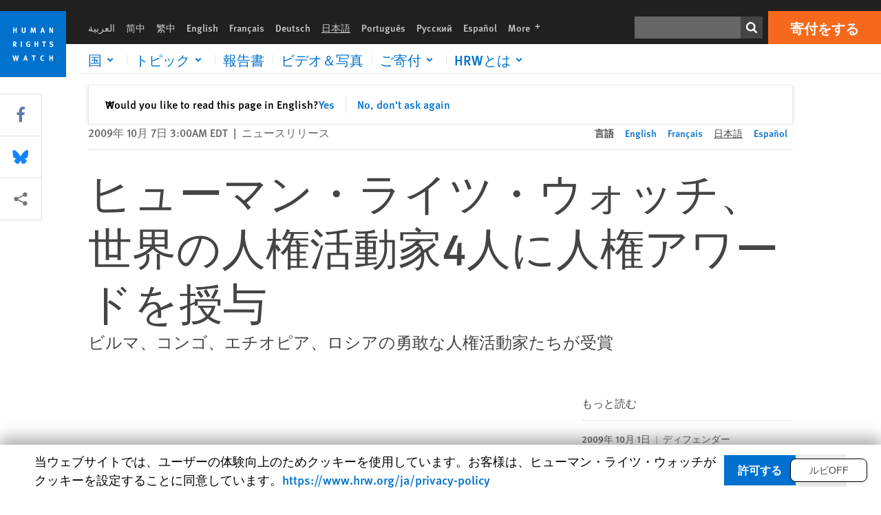

--- FILE ---
content_type: text/html; charset=UTF-8
request_url: https://www.hrw.org/ja/news/2009/10/07/237929
body_size: 43230
content:
<!DOCTYPE html>
<html lang="ja" dir="ltr" prefix="og: https://ogp.me/ns#">
  <head>
    <meta charset="utf-8" />
<script>window['sa_metadata'] = {"title":"\u30d2\u30e5\u30fc\u30de\u30f3\u30fb\u30e9\u30a4\u30c4\u30fb\u30a6\u30a9\u30c3\u30c1\u3001\u4e16\u754c\u306e\u4eba\u6a29\u6d3b\u52d5\u5bb64\u4eba\u306b\u4eba\u6a29\u30a2\u30ef\u30fc\u30c9\u3092\u6388\u4e0e","langcode":"ja","node_id":"237920","entity_type":"node","node_type":"news","created":"1254898800","news_type":["News Release"]};</script>
<script async defer src="/libraries/custom/simpleanalytics.js"></script>
<script src="/modules/custom/hrw_consent/js/hrwconsent.js?v=1.7"></script>
<script>
        HrwConsent = new HrwConsent;
        HrwConsentSettings.domain = 'hrw.org';
        HrwConsentSettings.expires = 365;
      </script>
<script>var _mtm = window._mtm = window._mtm || [];_mtm.push({"mtm.startTime": (new Date().getTime()), "event": "mtm.Start"});var d = document, g = d.createElement("script"), s = d.getElementsByTagName("script")[0];g.type = "text/javascript";g.async = true;g.src="https://open-analytics.hrw.org/js/container_MOFt5fSb.js";s.parentNode.insertBefore(g, s);</script>
<link rel="canonical" href="https://www.hrw.org/ja/news/2009/10/07/237929" />
<meta name="google" content="H_DzcJuJMJKVAO6atlPsK4HHr2WienspT6e74P5fVFY" />
<meta property="og:site_name" content="Human Rights Watch" />
<meta property="og:url" content="https://www.hrw.org/ja/news/2009/10/07/237929" />
<meta property="og:title" content="ヒューマン・ライツ・ウォッチ、世界の人権活動家4人に人権アワードを授与" />
<meta property="og:updated_time" content="2020-10-27T09:31:17-0400" />
<meta property="article:publisher" content="https://www.facebook.com/HumanRightsWatch" />
<meta property="article:published_time" content="2009-10-07T03:00:00-0400" />
<meta property="article:modified_time" content="2020-10-27T09:31:17-0400" />
<meta name="twitter:card" content="summary_large_image" />
<meta name="twitter:site" content="@hrw" />
<meta name="twitter:title" content="ヒューマン・ライツ・ウォッチ、世界の人権活動家4人に人権アワードを授与" />
<meta name="twitter:site:id" content="14700316" />
<meta name="Generator" content="Drupal 10 (https://www.drupal.org)" />
<meta name="MobileOptimized" content="width" />
<meta name="HandheldFriendly" content="true" />
<meta name="viewport" content="width=device-width, initial-scale=1.0" />
<script type="application/ld+json">{
    "@context": "https://schema.org",
    "@graph": [
        {
            "@type": "NewsArticle",
            "headline": "ヒューマン・ライツ・ウォッチ、世界の人権活動家4人に人権アワードを授与",
            "datePublished": "2009-10-07T03:00:00-0400",
            "dateModified": "2020-10-27T09:31:17-0400",
            "publisher": {
                "@type": "NGO",
                "@id": "https://www.hrw.org/ja",
                "name": "Human Rights Watch",
                "url": "https://www.hrw.org/ja",
                "logo": {
                    "@type": "ImageObject",
                    "representativeOfPage": "False",
                    "url": "https://www.hrw.org/ja/themes/custom/hrw_design/dist/app-drupal/assets/logo.svg"
                }
            },
            "mainEntityOfPage": "https://www.hrw.org/ja/news/2009/10/07/237929"
        },
        {
            "@type": "WebPage",
            "@id": "https://www.hrw.org/ja/news/2009/10/07/237929",
            "speakable": {
                "@type": "SpeakableSpecification",
                "cssSelector": "#block-hrw-design-content"
            }
        }
    ]
}</script>
<link rel="icon" href="/sites/default/files/favicon.ico" type="image/vnd.microsoft.icon" />
<script src="/sites/default/files/google_tag/hrw_tag_manager/google_tag.script.js?t9oo5h" defer></script>
<link rel="preload" as="font" href="/themes/custom/hrw_design/dist/app-drupal/assets/fonts/main/Fonts/38b5004a-00f0-4ad8-a6f6-4c8fe48b074b.woff2" type="font/woff2" crossorigin />
<link rel="preload" as="font" href="/themes/custom/hrw_design/dist/app-drupal/assets/fonts/main/Fonts/32a02776-64bf-464c-9c4f-4f57df3d72d6.woff2" type="font/woff2" crossorigin />
<link rel="preload" as="font" href="/themes/custom/hrw_design/dist/app-drupal/assets/fonts/main/Fonts/b273cf7b-f375-4188-9216-9101312446b2.woff2" type="font/woff2" crossorigin />

    <title>ヒューマン・ライツ・ウォッチ、世界の人権活動家4人に人権アワードを授与 | Human Rights Watch</title>
    <link rel="stylesheet" media="all" href="/sites/default/files/css/css_Yws0R9nX7MuJix0zz8ymGtJaN5vBLA1t5xsH7PEN9Ew.css?delta=0&amp;language=ja&amp;theme=hrw_design&amp;include=[base64]" />
<link rel="stylesheet" media="all" href="/sites/default/files/css/css_kkzVUCY_oD8C6DmHlbsS8e2c4rKBc7Iv9WHU8KT6e-E.css?delta=1&amp;language=ja&amp;theme=hrw_design&amp;include=[base64]" />
<link rel="stylesheet" media="print" href="//fast.fonts.net/t/1.css?apiType=css&amp;projectid=b0af8052-798a-4f60-9b66-62993aa79ad2" async defer />

    <script src="/sites/default/files/js/js_tS_eBIoUabe6Zmx6cEF7atTdjtzp9S8D3Gieam-qGpw.js?scope=header&amp;delta=0&amp;language=ja&amp;theme=hrw_design&amp;include=[base64]"></script>

  </head>
  <body class="ltr">
    <noscript><iframe src="https://www.googletagmanager.com/ns.html?id=GTM-W5D7ZP" height="0" width="0" style="display:none;visibility:hidden"></iframe></noscript>
      <div class="dialog-off-canvas-main-canvas" data-off-canvas-main-canvas>
    
<div class="page page--node--news">
      <header>
            <a href="#hrw-cookie-dialog" id="hrw-cookie-popup-skip-link" class="visually-hidden focusable" aria-hidden="true" tabindex="-1">
        Skip to cookie privacy notice
      </a>
      <a href="#main-content" class="visually-hidden focusable">
        Skip to main content
      </a>
      

                <div class="region--header">
          <div class="header-bar hidden xl:flex w-full justify-center relative z-30">
  <span class="bg-gray-900 absolute h-16 w-full z-n10"></span>
  <div class="header-bar__container flex w-lg mt-4">
    <div class="header-bar__logo block absolute z-10 w-14 h-14 xl:w-24 xl:h-24 xl:relative flex-shrink-0">
       <a href="/ja">         <svg xmlns="http://www.w3.org/2000/svg" width="62" height="62" viewBox="0 0 62 62" fill="none">
    <g clip-path="url(#clip0_1358_62)">
        <mask id="mask0_1358_62" style="mask-type:luminance" maskUnits="userSpaceOnUse" x="0" y="0" width="62" height="62">
            <path d="M62 0H0V62H62V0Z" fill="white"/>
        </mask>
        <g mask="url(#mask0_1358_62)">
            <path d="M62 0H0V62H62V0Z" fill="#0072CE"/>
            <path d="M13.2008 18.3186H14.6278V20.5341H15.6424V15.5703H14.6278V17.4974H13.2008V15.5703H12.2081V20.5341H13.2008V18.3186Z" fill="white"/>
            <path d="M23.9124 19.691C23.9854 19.4757 23.9927 19.3844 23.9927 18.9136V15.5703H22.9781V18.7494C22.9781 19.0121 22.9781 19.0851 22.9635 19.191C22.9197 19.5559 22.6423 19.7713 22.2044 19.7713C21.8759 19.7713 21.6386 19.6509 21.5255 19.4282C21.4671 19.3187 21.4416 19.1435 21.4416 18.8333V15.5703H20.4197V19.0267C20.4197 19.5049 20.4708 19.7056 20.635 19.9611C20.9124 20.3954 21.4708 20.6254 22.2263 20.6254C23.2956 20.6254 23.7846 20.0815 23.9124 19.691Z" fill="white"/>
            <path d="M30.7336 20.5341H31.584L32.3687 17.8186C32.4525 17.5193 32.4964 17.3405 32.5547 17.0558C32.5547 17.3186 32.5693 17.5704 32.5912 17.8843L32.7774 20.5341H33.7555L33.3138 15.5703H32.0438L31.3722 18.034C31.2919 18.326 31.2373 18.5851 31.1934 18.8406C31.1495 18.5851 31.1168 18.4136 31.0218 18.0559L30.3723 15.5703H29.0949L28.6313 20.5341H29.6241L29.7957 17.9391C29.8175 17.6325 29.8322 17.3405 29.8322 17.0448C29.8833 17.3295 29.9671 17.6799 30.0328 17.9245L30.7408 20.5305L30.7336 20.5341Z" fill="white"/>
            <path d="M39.7445 17.6069C39.8357 17.2346 39.9781 16.6506 39.9781 16.6506C39.9781 16.6506 40.1279 17.3003 40.179 17.5302C40.2846 18.0084 40.449 18.5303 40.449 18.5303H39.4781C39.584 18.2018 39.6497 17.9646 39.7445 17.6106M39.2373 19.3625H40.6936L41.0437 20.5414H42.1168L40.5512 15.563H39.4744L37.8468 20.5414H38.8906L39.241 19.3625H39.2373Z" fill="white"/>
            <path d="M47.2847 18.4136C47.2775 17.9975 47.27 17.4135 47.2336 17.0047C47.3249 17.3113 47.6277 18.0121 47.9052 18.6325L48.7556 20.5341H49.7994V15.5703H48.8503L48.8724 17.5996C48.8796 17.9427 48.916 18.5778 48.949 18.9647C48.8503 18.607 48.6569 18.0851 48.4051 17.5595L47.4563 15.574H46.3505V20.5378H47.3139L47.2847 18.4172V18.4136Z" fill="white"/>
            <path d="M14.2701 30.6294C14.1351 30.7499 13.949 30.7938 13.5219 30.7938H13.1862V29.4507H13.5438C13.7884 29.4507 13.9928 29.4797 14.1059 29.5236C14.3431 29.6111 14.4636 29.8229 14.4636 30.1294C14.4636 30.3375 14.3906 30.5163 14.2701 30.6294ZM15.511 30.1076C15.511 29.2352 14.9307 28.6514 14.0548 28.6514H12.2044V33.6151H13.1825V31.5421C13.2482 31.5492 13.2884 31.5639 13.3395 31.5857C13.5183 31.6661 13.6679 31.9069 14.1606 32.8012C14.3541 33.1516 14.4307 33.2865 14.6241 33.6151H15.803C15.803 33.6151 14.8942 32.042 14.6095 31.6842C14.5439 31.6003 14.5037 31.5564 14.4015 31.4763C15.0147 31.4617 15.5074 30.8484 15.5074 30.1039" fill="white"/>
            <path d="M20.5693 28.6514H19.5255V33.6151H20.5693V28.6514Z" fill="white"/>
            <path d="M26.5839 31.6735H27.3395V32.8014C27.1751 32.8889 26.9963 32.9219 26.7738 32.9219C26.4527 32.9219 26.1826 32.8232 25.9964 32.6444C25.7481 32.3961 25.6241 31.9363 25.6241 31.2283C25.6241 30.4873 25.7082 29.9509 26.0437 29.6297C26.2153 29.4653 26.4636 29.3815 26.7592 29.3815C27.1386 29.3815 27.4744 29.502 27.7956 29.7683L28.3248 29.1478C27.8906 28.7681 27.3467 28.5747 26.7483 28.5747C26.2773 28.5747 25.9051 28.6806 25.5403 28.9251C24.8469 29.3886 24.5037 30.1334 24.5037 31.1807C24.5037 31.9254 24.6679 32.4509 25.0329 32.9182C25.4344 33.4328 25.9817 33.6736 26.7262 33.6736C27.3103 33.6736 27.8688 33.5312 28.3759 33.2321V30.8595H26.4561L26.5839 31.6735Z" fill="white"/>
            <path d="M34.8723 30.582H33.4453V28.6514H32.4525V33.6151H33.4453V31.4032H34.8723V33.6151H35.8869V28.6514H34.8723V30.582Z" fill="white"/>
            <path d="M39.6096 29.4797H40.821V33.6151H41.8359V29.4797H43.0218L43.1862 28.6514H39.6096V29.4797Z" fill="white"/>
            <path d="M50.0767 32.0528C50.0767 31.3155 49.635 30.7972 48.8213 30.5745L48.2226 30.4103C47.8102 30.2972 47.6753 30.1695 47.6753 29.9104C47.6753 29.5746 47.96 29.3372 48.3687 29.3372C48.7409 29.3372 49.0767 29.4431 49.5256 29.7169L49.9963 29.0014C49.5621 28.6877 48.9453 28.5015 48.3394 28.5015C47.2884 28.5015 46.562 29.1294 46.562 30.0381C46.562 30.3156 46.6352 30.5745 46.7701 30.7972C46.9489 31.0965 47.2554 31.29 47.7482 31.4251L48.2992 31.5747C48.7409 31.6952 48.949 31.8958 48.949 32.217C48.949 32.6587 48.6497 32.896 48.0765 32.896C47.5766 32.896 47.1788 32.739 46.7118 32.4945L46.3395 33.2717C46.8395 33.5564 47.4672 33.7209 48.0329 33.7209C49.2702 33.7209 50.0838 33.0565 50.0838 32.0491" fill="white"/>
            <path d="M16.1934 43.6195C16.0876 44.1048 15.938 45.1122 15.9234 45.2692C15.9234 45.2692 15.8029 44.4188 15.708 43.9552L15.2518 41.7324H14.1606L13.719 43.7397C13.5693 44.4259 13.4818 45.134 13.4635 45.3274C13.4635 45.3274 13.3978 44.6194 13.2007 43.6924L12.7737 41.7359H11.7153L12.9015 46.7435H14.0365L14.4489 44.7069C14.5985 43.9771 14.6861 43.2799 14.6861 43.2799C14.7007 43.4149 14.7774 44.0574 14.9197 44.7216L15.3613 46.7435H16.4526L17.6533 41.7359H16.6022L16.1934 43.6229V43.6195Z" fill="white"/>
            <path d="M23.4271 44.6925C23.5329 44.3641 23.5986 44.1268 23.6935 43.7729C23.7847 43.4004 23.9307 42.8166 23.9307 42.8166C23.9307 42.8166 24.0804 43.4661 24.1314 43.6963C24.2373 44.1742 24.4015 44.6962 24.4015 44.6962H23.4307L23.4271 44.6925ZM23.4198 41.7217L21.792 46.7H22.8358L23.1862 45.521H24.6424L24.9927 46.7H26.0621L24.5001 41.7217H23.4234H23.4198Z" fill="white"/>
            <path d="M29.916 42.561H31.1314V46.6999H32.146V42.561H33.3322L33.4964 41.7324H29.916V42.561Z" fill="white"/>
            <path d="M40.1351 46.0139C39.708 46.0139 39.3794 45.8204 39.1788 45.4554C39.0293 45.1853 38.9707 44.8059 38.9707 44.1269C38.9707 43.5465 39.0583 43.1341 39.2482 42.8494C39.4271 42.5868 39.7554 42.4189 40.0912 42.4189C40.3685 42.4189 40.6351 42.5099 40.8831 42.6961L41.3322 42.0174C41.0621 41.78 40.5693 41.623 40.0766 41.623C39.2773 41.623 38.562 42.0538 38.1789 42.7728C37.9524 43.2036 37.8431 43.6926 37.8431 44.3166C37.8431 45.0467 38.0437 45.6454 38.4415 46.0942C38.8467 46.5578 39.376 46.7805 40.0619 46.7805C40.6276 46.7805 41.0475 46.6381 41.4416 46.3167L40.9852 45.689C40.6933 45.9263 40.427 46.0102 40.1351 46.0102" fill="white"/>
            <path d="M48.7774 43.6631H47.3504V41.7324H46.3576V46.6999H47.3504V44.4842H48.7774V46.6999H49.7919V41.7324H48.7774V43.6631Z" fill="white"/>
        </g>
    </g>
    <defs>
        <clipPath id="clip0_1358_62">
            <rect width="62" height="62" fill="white"/>
        </clipPath>
    </defs>
</svg>       </a>     </div>
    <div class="header-bar__content flex flex-col w-full">
      <div class="header-bar__content-inner flex justify-end w-full xl:justify-between xl:pl-6 bg-gray-900 text-white">
        <div class="header-bar__language hidden xl:inline-flex items-center">
          



  <nav aria-label="Languages" class="translations-bar items-baseline inline-flex flex-wrap ">
    <ul class="translations-bar__languages-list inline-flex flex-wrap ">
          <li class="translations-bar__language">
                  <a href="/ar"
             title="Arabic"
             class="language-link font-sans text-xs lg:text-sm px-1 x2l:px-2 hover-focus:underline text-gray-400 hover-focus:text-white"
             xml:lang="ar" lang="ar">
            العربية
          </a>
        
      </li>
          <li class="translations-bar__language">
                  <a href="/zh-hans"
             title="Chinese Simplified"
             class="language-link font-sans text-xs lg:text-sm px-1 x2l:px-2 hover-focus:underline text-gray-400 hover-focus:text-white"
             xml:lang="zh-hans" lang="zh-hans">
            简中
          </a>
        
      </li>
          <li class="translations-bar__language">
                  <a href="/zh-hant"
             title="Chinese Traditional"
             class="language-link font-sans text-xs lg:text-sm px-1 x2l:px-2 hover-focus:underline text-gray-400 hover-focus:text-white"
             xml:lang="zh-hant" lang="zh-hant">
            繁中
          </a>
        
      </li>
          <li class="translations-bar__language">
                  <a href="/news/2009/10/07/human-rights-watch-honors-top-rights-defenders"
             title="English"
             class="language-link font-sans text-xs lg:text-sm px-1 x2l:px-2 hover-focus:underline text-gray-400 hover-focus:text-white"
             xml:lang="en" lang="en">
            English
          </a>
        
      </li>
          <li class="translations-bar__language">
                  <a href="/fr/news/2009/10/07/human-rights-rend-hommage-quatre-defenseurs-des-droits-humains"
             title="French"
             class="language-link font-sans text-xs lg:text-sm px-1 x2l:px-2 hover-focus:underline text-gray-400 hover-focus:text-white"
             xml:lang="fr" lang="fr">
            Français
          </a>
        
      </li>
          <li class="translations-bar__language">
                  <a href="/de"
             title="German"
             class="language-link font-sans text-xs lg:text-sm px-1 x2l:px-2 hover-focus:underline text-gray-400 hover-focus:text-white"
             xml:lang="de" lang="de">
            Deutsch
          </a>
        
      </li>
          <li class="translations-bar__language">
                <span
           class=" font-sans text-xs lg:text-sm px-1 x2l:px-2 active underline text-gray-400"
           xml:lang="ja" lang="ja">
          日本語
        </span>
        
      </li>
          <li class="translations-bar__language">
                  <a href="/pt"
             title="Portugese"
             class="language-link font-sans text-xs lg:text-sm px-1 x2l:px-2 hover-focus:underline text-gray-400 hover-focus:text-white"
             xml:lang="pt" lang="pt">
            Português
          </a>
        
      </li>
          <li class="translations-bar__language">
                  <a href="/ru"
             title="Russian"
             class="language-link font-sans text-xs lg:text-sm px-1 x2l:px-2 hover-focus:underline text-gray-400 hover-focus:text-white"
             xml:lang="ru" lang="ru">
            Русский
          </a>
        
      </li>
          <li class="translations-bar__language">
                  <a href="/es/news/2009/10/08/human-rights-watch-galardona-cuatro-activistas"
             title="Spanish"
             class="language-link font-sans text-xs lg:text-sm px-1 x2l:px-2 hover-focus:underline text-gray-400 hover-focus:text-white"
             xml:lang="es" lang="es">
            Español
          </a>
        
      </li>
              <li class="translations-bar__language">
        <a href="/ja/languages?language=ja"
           title="More"
           class="language-link font-sans text-xs lg:text-sm px-1 x2l:px-2 hover-focus:underline text-gray-400 hover-focus:text-white">
          More <span class='sr-only'>languages</span>
          


<div class="icon fill-current  w-4 inline-block">
  <svg viewBox="0 0 20 20" fill="currentColor"  role="img"  focusable="false"  aria-hidden="true"  >
        <use xlink:href="/themes/custom/hrw_design/dist/app-drupal/assets/spritemap.svg?cacheBuster=250315#sprite-plus"></use>
  </svg>
</div>
        </a>
      </li>
      </ul>
</nav>


        </div>
        <div class="header-bar__utilities flex flex-col-reverse w-full xl:w-auto xl:flex-row xl:items-center">
          <div class="header-bar__search hidden xl:p-0 xl:mr-2 xl:flex">
                          <div class="search-input">
      <form class="search-form" action="/ja/sitesearch" method="get"
          id="search_form_52614826" accept-charset="UTF-8">
      <div class="flex">
        <div class="form-item form-type-textfield inline-block flex-grow">
          <label class="sr-only text-white" for="apachesolr_panels_search_form_131204937">検索</label>
          <input title="Enter the terms you wish to search for."
                 type="text"
                 id="apachesolr_panels_search_form_131204937"
                 name="search"
                 value=""
                 size="15"
                 maxlength="128"
                 class="form-text relative bg-gray-700 text-white h-8 py-1 px-2 text-sm font-light w-full">
        </div>
        <button type="submit" value="Search" title="検索" class="form-submit inline-flex justify-center h-8 w-8 bg-gray-900 hover-focus:bg-black text-white xl:bg-gray-800">
          


<div class="icon fill-current self-center w-4 inline-block">
  <svg viewBox="0 0 20 20" fill="currentColor"  role="img"  focusable="false"  aria-hidden="true"  >
        <use xlink:href="/themes/custom/hrw_design/dist/app-drupal/assets/spritemap.svg?cacheBuster=250315#sprite-search"></use>
  </svg>
</div>
        </button>
      </div>
    </form>
  </div>
                      </div>
          <div class="header-bar__cta flex justify-end xl:block">
                          






<a   class="uppercase btn btn-secondary btn-lg  h-12 font-bold w-full" href=https://donate.hrw.org/page/70184/donate/1>
        <span class="btn-text ">寄付をする</span>
  </a>
                      </div>
        </div>
                      </div>
      <div class="header-bar__nav flex mobile-hide-position flex-col max-h-0 overflow-hidden transition justify-start xl:flex-row xl:overflow-visible xl:max-h-full">
                                  <div class="header-bar__nav-wrapper w-full xl:pt-1 xl:pl-5">
            
<noscript>
  <header class="w-full">
    <div class="nav-desktop">
              <div class="nav-desktop__content flex w-full justify-start">
          <ul role="tablist" class="nav-desktop__primary flex flex-row flex-wrap flex-grow mb-4 relative list-none p-0 border-b border-gray-200">
                          <li itemid="" role="tab" class="nav-desktop__menu-item items-baseline p-0 relative separator-bar-absolute">
                <div class="menu-item__item-content py-2 xl:p-1 x2l:px-3 x3l:px-5 bg-white text-blue-700 text-xl font-light relative hover:text-white hover-focus:bg-blue-700">
                  <a href="/countries">国</a>
                </div>
              </li>
                          <li itemid="" role="tab" class="nav-desktop__menu-item items-baseline p-0 relative separator-bar-absolute">
                <div class="menu-item__item-content py-2 xl:p-1 x2l:px-3 x3l:px-5 bg-white text-blue-700 text-xl font-light relative hover:text-white hover-focus:bg-blue-700">
                  <a href="/topic/womens-rights">トピック</a>
                </div>
              </li>
                          <li itemid="" role="tab" class="nav-desktop__menu-item items-baseline p-0 relative separator-bar-absolute">
                <div class="menu-item__item-content py-2 xl:p-1 x2l:px-3 x3l:px-5 bg-white text-blue-700 text-xl font-light relative hover:text-white hover-focus:bg-blue-700">
                  <a href="/publications">報告書</a>
                </div>
              </li>
                          <li itemid="" role="tab" class="nav-desktop__menu-item items-baseline p-0 relative separator-bar-absolute">
                <div class="menu-item__item-content py-2 xl:p-1 x2l:px-3 x3l:px-5 bg-white text-blue-700 text-xl font-light relative hover:text-white hover-focus:bg-blue-700">
                  <a href="/video-photos">ビデオ＆写真</a>
                </div>
              </li>
                          <li itemid="" role="tab" class="nav-desktop__menu-item items-baseline p-0 relative separator-bar-absolute">
                <div class="menu-item__item-content py-2 xl:p-1 x2l:px-3 x3l:px-5 bg-white text-blue-700 text-xl font-light relative hover:text-white hover-focus:bg-blue-700">
                  <a href="/impact">インパクト</a>
                </div>
              </li>
                          <li itemid="" role="tab" class="nav-desktop__menu-item items-baseline p-0 relative separator-bar-absolute">
                <div class="menu-item__item-content py-2 xl:p-1 x2l:px-3 x3l:px-5 bg-white text-blue-700 text-xl font-light relative hover:text-white hover-focus:bg-blue-700">
                  <a href="/about/about-us">HRWについて</a>
                </div>
              </li>
                      </ul>
        </div>
                </div>
  </header>
</noscript>
            
<div id="vue-header"></div>
          </div>
                              </div>
      
    </div>
  </div>
</div>
                                                                                                                                                      <div class="mobile_header" id="hrw_components__mobile_header">
  <div class="mobile_header__wrapper">
    <div class="mobile_header__logo">
              <a href="/ja">
            <svg xmlns="http://www.w3.org/2000/svg" width="62" height="62" viewBox="0 0 62 62" fill="none">
    <g clip-path="url(#clip0_1358_62)">
        <mask id="mask0_1358_62" style="mask-type:luminance" maskUnits="userSpaceOnUse" x="0" y="0" width="62" height="62">
            <path d="M62 0H0V62H62V0Z" fill="white"/>
        </mask>
        <g mask="url(#mask0_1358_62)">
            <path d="M62 0H0V62H62V0Z" fill="#0072CE"/>
            <path d="M13.2008 18.3186H14.6278V20.5341H15.6424V15.5703H14.6278V17.4974H13.2008V15.5703H12.2081V20.5341H13.2008V18.3186Z" fill="white"/>
            <path d="M23.9124 19.691C23.9854 19.4757 23.9927 19.3844 23.9927 18.9136V15.5703H22.9781V18.7494C22.9781 19.0121 22.9781 19.0851 22.9635 19.191C22.9197 19.5559 22.6423 19.7713 22.2044 19.7713C21.8759 19.7713 21.6386 19.6509 21.5255 19.4282C21.4671 19.3187 21.4416 19.1435 21.4416 18.8333V15.5703H20.4197V19.0267C20.4197 19.5049 20.4708 19.7056 20.635 19.9611C20.9124 20.3954 21.4708 20.6254 22.2263 20.6254C23.2956 20.6254 23.7846 20.0815 23.9124 19.691Z" fill="white"/>
            <path d="M30.7336 20.5341H31.584L32.3687 17.8186C32.4525 17.5193 32.4964 17.3405 32.5547 17.0558C32.5547 17.3186 32.5693 17.5704 32.5912 17.8843L32.7774 20.5341H33.7555L33.3138 15.5703H32.0438L31.3722 18.034C31.2919 18.326 31.2373 18.5851 31.1934 18.8406C31.1495 18.5851 31.1168 18.4136 31.0218 18.0559L30.3723 15.5703H29.0949L28.6313 20.5341H29.6241L29.7957 17.9391C29.8175 17.6325 29.8322 17.3405 29.8322 17.0448C29.8833 17.3295 29.9671 17.6799 30.0328 17.9245L30.7408 20.5305L30.7336 20.5341Z" fill="white"/>
            <path d="M39.7445 17.6069C39.8357 17.2346 39.9781 16.6506 39.9781 16.6506C39.9781 16.6506 40.1279 17.3003 40.179 17.5302C40.2846 18.0084 40.449 18.5303 40.449 18.5303H39.4781C39.584 18.2018 39.6497 17.9646 39.7445 17.6106M39.2373 19.3625H40.6936L41.0437 20.5414H42.1168L40.5512 15.563H39.4744L37.8468 20.5414H38.8906L39.241 19.3625H39.2373Z" fill="white"/>
            <path d="M47.2847 18.4136C47.2775 17.9975 47.27 17.4135 47.2336 17.0047C47.3249 17.3113 47.6277 18.0121 47.9052 18.6325L48.7556 20.5341H49.7994V15.5703H48.8503L48.8724 17.5996C48.8796 17.9427 48.916 18.5778 48.949 18.9647C48.8503 18.607 48.6569 18.0851 48.4051 17.5595L47.4563 15.574H46.3505V20.5378H47.3139L47.2847 18.4172V18.4136Z" fill="white"/>
            <path d="M14.2701 30.6294C14.1351 30.7499 13.949 30.7938 13.5219 30.7938H13.1862V29.4507H13.5438C13.7884 29.4507 13.9928 29.4797 14.1059 29.5236C14.3431 29.6111 14.4636 29.8229 14.4636 30.1294C14.4636 30.3375 14.3906 30.5163 14.2701 30.6294ZM15.511 30.1076C15.511 29.2352 14.9307 28.6514 14.0548 28.6514H12.2044V33.6151H13.1825V31.5421C13.2482 31.5492 13.2884 31.5639 13.3395 31.5857C13.5183 31.6661 13.6679 31.9069 14.1606 32.8012C14.3541 33.1516 14.4307 33.2865 14.6241 33.6151H15.803C15.803 33.6151 14.8942 32.042 14.6095 31.6842C14.5439 31.6003 14.5037 31.5564 14.4015 31.4763C15.0147 31.4617 15.5074 30.8484 15.5074 30.1039" fill="white"/>
            <path d="M20.5693 28.6514H19.5255V33.6151H20.5693V28.6514Z" fill="white"/>
            <path d="M26.5839 31.6735H27.3395V32.8014C27.1751 32.8889 26.9963 32.9219 26.7738 32.9219C26.4527 32.9219 26.1826 32.8232 25.9964 32.6444C25.7481 32.3961 25.6241 31.9363 25.6241 31.2283C25.6241 30.4873 25.7082 29.9509 26.0437 29.6297C26.2153 29.4653 26.4636 29.3815 26.7592 29.3815C27.1386 29.3815 27.4744 29.502 27.7956 29.7683L28.3248 29.1478C27.8906 28.7681 27.3467 28.5747 26.7483 28.5747C26.2773 28.5747 25.9051 28.6806 25.5403 28.9251C24.8469 29.3886 24.5037 30.1334 24.5037 31.1807C24.5037 31.9254 24.6679 32.4509 25.0329 32.9182C25.4344 33.4328 25.9817 33.6736 26.7262 33.6736C27.3103 33.6736 27.8688 33.5312 28.3759 33.2321V30.8595H26.4561L26.5839 31.6735Z" fill="white"/>
            <path d="M34.8723 30.582H33.4453V28.6514H32.4525V33.6151H33.4453V31.4032H34.8723V33.6151H35.8869V28.6514H34.8723V30.582Z" fill="white"/>
            <path d="M39.6096 29.4797H40.821V33.6151H41.8359V29.4797H43.0218L43.1862 28.6514H39.6096V29.4797Z" fill="white"/>
            <path d="M50.0767 32.0528C50.0767 31.3155 49.635 30.7972 48.8213 30.5745L48.2226 30.4103C47.8102 30.2972 47.6753 30.1695 47.6753 29.9104C47.6753 29.5746 47.96 29.3372 48.3687 29.3372C48.7409 29.3372 49.0767 29.4431 49.5256 29.7169L49.9963 29.0014C49.5621 28.6877 48.9453 28.5015 48.3394 28.5015C47.2884 28.5015 46.562 29.1294 46.562 30.0381C46.562 30.3156 46.6352 30.5745 46.7701 30.7972C46.9489 31.0965 47.2554 31.29 47.7482 31.4251L48.2992 31.5747C48.7409 31.6952 48.949 31.8958 48.949 32.217C48.949 32.6587 48.6497 32.896 48.0765 32.896C47.5766 32.896 47.1788 32.739 46.7118 32.4945L46.3395 33.2717C46.8395 33.5564 47.4672 33.7209 48.0329 33.7209C49.2702 33.7209 50.0838 33.0565 50.0838 32.0491" fill="white"/>
            <path d="M16.1934 43.6195C16.0876 44.1048 15.938 45.1122 15.9234 45.2692C15.9234 45.2692 15.8029 44.4188 15.708 43.9552L15.2518 41.7324H14.1606L13.719 43.7397C13.5693 44.4259 13.4818 45.134 13.4635 45.3274C13.4635 45.3274 13.3978 44.6194 13.2007 43.6924L12.7737 41.7359H11.7153L12.9015 46.7435H14.0365L14.4489 44.7069C14.5985 43.9771 14.6861 43.2799 14.6861 43.2799C14.7007 43.4149 14.7774 44.0574 14.9197 44.7216L15.3613 46.7435H16.4526L17.6533 41.7359H16.6022L16.1934 43.6229V43.6195Z" fill="white"/>
            <path d="M23.4271 44.6925C23.5329 44.3641 23.5986 44.1268 23.6935 43.7729C23.7847 43.4004 23.9307 42.8166 23.9307 42.8166C23.9307 42.8166 24.0804 43.4661 24.1314 43.6963C24.2373 44.1742 24.4015 44.6962 24.4015 44.6962H23.4307L23.4271 44.6925ZM23.4198 41.7217L21.792 46.7H22.8358L23.1862 45.521H24.6424L24.9927 46.7H26.0621L24.5001 41.7217H23.4234H23.4198Z" fill="white"/>
            <path d="M29.916 42.561H31.1314V46.6999H32.146V42.561H33.3322L33.4964 41.7324H29.916V42.561Z" fill="white"/>
            <path d="M40.1351 46.0139C39.708 46.0139 39.3794 45.8204 39.1788 45.4554C39.0293 45.1853 38.9707 44.8059 38.9707 44.1269C38.9707 43.5465 39.0583 43.1341 39.2482 42.8494C39.4271 42.5868 39.7554 42.4189 40.0912 42.4189C40.3685 42.4189 40.6351 42.5099 40.8831 42.6961L41.3322 42.0174C41.0621 41.78 40.5693 41.623 40.0766 41.623C39.2773 41.623 38.562 42.0538 38.1789 42.7728C37.9524 43.2036 37.8431 43.6926 37.8431 44.3166C37.8431 45.0467 38.0437 45.6454 38.4415 46.0942C38.8467 46.5578 39.376 46.7805 40.0619 46.7805C40.6276 46.7805 41.0475 46.6381 41.4416 46.3167L40.9852 45.689C40.6933 45.9263 40.427 46.0102 40.1351 46.0102" fill="white"/>
            <path d="M48.7774 43.6631H47.3504V41.7324H46.3576V46.6999H47.3504V44.4842H48.7774V46.6999H49.7919V41.7324H48.7774V43.6631Z" fill="white"/>
        </g>
    </g>
    <defs>
        <clipPath id="clip0_1358_62">
            <rect width="62" height="62" fill="white"/>
        </clipPath>
    </defs>
</svg>              </a>
          </div>
            <dialog class="mobile_menu" id="mobile-menu-mobile_header__mobile_menu" >
  <div class="modal-header">
    <div class="mobile_menu__close">
      <button type="button"                onclick="this.closest(&#039;dialog&#039;).close()"         data-component-id="hrw_components:button" class="hrw-button hrw-modal--close"
>
  <span class="sr-only">閉じる</span>
      <svg width="24" height="24" viewBox="0 0 24 24" fill="none" xmlns="http://www.w3.org/2000/svg">
<path d="M6.12132 4L20.2635 18.1421L18.1421 20.2635L4 6.12132L6.12132 4Z" fill="#0071CE"/>
<path d="M20.2635 6.12132L6.12132 20.2635L4 18.1421L18.1421 4L20.2635 6.12132Z" fill="#0071CE"/>
</svg>

    </button>
    </div>
    <div class="mobile_menu__search_wrapper">
      <form action="/sitesearch" method="get" accept-charset="UTF-8" class="mobile_menu__search_form">
        <label for="mobile_menu__search" class="sr-only">検索</label>
        <input type="search" name="search" placeholder="Search hrw.org" id="mobile_menu__search" class="mobile_menu__search_input" autocomplete="off" aria-required="true" required/>
        <button                          type="submit" aria-polite="live" data-component-id="hrw_components:button" class="hrw-button mobile_menu__search_button"
>
  <span class="sr-only">検索</span>
      <?xml version="1.0" encoding="UTF-8"?>
<svg id="Layer_1" data-name="Layer 1" xmlns="http://www.w3.org/2000/svg" version="1.1" viewBox="0 0 24 24" width="24" height="24">
  <defs>
    <style>
      .cls-1 {
      fill: #0072ce;
      stroke-width: 0px;
      }
    </style>
  </defs>
  <path class="cls-1" d="M15.5,13.5c.7-1.1,1.1-2.4,1.1-3.7,0-3.8-3.1-6.9-6.9-6.9s-6.9,3.1-6.9,6.9,3.1,6.9,6.9,6.9,2.6-.4,3.7-1.1l4.6,4.6,2.1-2.1-4.6-4.6ZM9.8,13.7c-2.2,0-4-1.8-4-4s1.8-4,4-4,4,1.8,4,4-1.8,4-4,4Z"/>
</svg>
    </button>
      </form>
    </div>
  </div>
  <nav class="modal-body" aria-labelledby="mobile-menu-nav-mobile_header__mobile_menu">
    <h2 class="sr-only" id="mobile-menu-nav-mobile_header__mobile_menu">Primary navigation</h2>
      <div class="mobile_menu_item" data-component-id="hrw_components:mobile_menu_tree">
                      <button type="button"                         aria-expanded="false" aria-controls="mobile_menu_tree:2cddc307-64ce-4763-90a6-8129bf70afe4" aria-label="Click to expand 国" data-label-expand="Click to expand 国" data-label-close="Click to close 国" data-component-id="hrw_components:button" class="hrw-button mobile_menu_item__button"
>
  <span >国</span>
      <svg width="24" height="24" viewBox="0 0 24 24" fill="none" xmlns="http://www.w3.org/2000/svg">
<path d="M12 16.4501L4 10.2508L6.31511 7.5498L12 11.8713L17.6334 7.5498L20 10.2508L12 16.4501Z" fill="#0071CE"/>
</svg>

    </button>
      <div class="mobile_menu_submenu" data-component-id="hrw_components:mobile_menu_tree" id="mobile_menu_tree:2cddc307-64ce-4763-90a6-8129bf70afe4">
          <div class="mobile_menu_item" data-component-id="hrw_components:mobile_menu_tree">
                      <button type="button"                         aria-expanded="false" aria-controls="taxonomy_menu.menu_link:taxonomy_menu.menu_link.region.9452" aria-label="Click to expand アジア" data-label-expand="Click to expand アジア" data-label-close="Click to close アジア" data-component-id="hrw_components:button" class="hrw-button mobile_menu_item__button"
>
  <span >アジア</span>
      <svg width="24" height="24" viewBox="0 0 24 24" fill="none" xmlns="http://www.w3.org/2000/svg">
<path d="M12 16.4501L4 10.2508L6.31511 7.5498L12 11.8713L17.6334 7.5498L20 10.2508L12 16.4501Z" fill="#0071CE"/>
</svg>

    </button>
      <div class="mobile_menu_submenu" data-component-id="hrw_components:mobile_menu_tree" id="taxonomy_menu.menu_link:taxonomy_menu.menu_link.region.9452">
          <div class="mobile_menu_item" data-component-id="hrw_components:mobile_menu_tree">
          <a href="/ja/asia">All アジア</a>
      </div>
  <div class="mobile_menu_item" data-component-id="hrw_components:mobile_menu_tree">
          <a href="/ja/asia/afghanistan">アフガニスタン</a>
      </div>
  <div class="mobile_menu_item" data-component-id="hrw_components:mobile_menu_tree">
          <a href="/ja/asia/india">インド</a>
      </div>
  <div class="mobile_menu_item" data-component-id="hrw_components:mobile_menu_tree">
          <a href="/ja/asia/indonesia">インドネシア</a>
      </div>
  <div class="mobile_menu_item" data-component-id="hrw_components:mobile_menu_tree">
          <a href="/ja/asia/australia">オーストラリア</a>
      </div>
  <div class="mobile_menu_item" data-component-id="hrw_components:mobile_menu_tree">
          <a href="/ja/asia/cambodia">カンボジア</a>
      </div>
  <div class="mobile_menu_item" data-component-id="hrw_components:mobile_menu_tree">
          <a href="/ja/asia/singapore">シンガポール</a>
      </div>
  <div class="mobile_menu_item" data-component-id="hrw_components:mobile_menu_tree">
          <a href="/ja/asia/sri-lanka">スリランカ</a>
      </div>
  <div class="mobile_menu_item" data-component-id="hrw_components:mobile_menu_tree">
          <a href="/ja/asia/ja/thailand">タイ</a>
      </div>
  <div class="mobile_menu_item" data-component-id="hrw_components:mobile_menu_tree">
          <a href="/ja/asia/nepal">ネパール</a>
      </div>
  <div class="mobile_menu_item" data-component-id="hrw_components:mobile_menu_tree">
          <a href="/ja/asia/pakistan">パキスタン</a>
      </div>
  <div class="mobile_menu_item" data-component-id="hrw_components:mobile_menu_tree">
          <a href="/ja/asia/papua-new-guinea">パプア・ニューギニア</a>
      </div>
  <div class="mobile_menu_item" data-component-id="hrw_components:mobile_menu_tree">
          <a href="/ja/asia/philippines">フィリピン</a>
      </div>
  <div class="mobile_menu_item" data-component-id="hrw_components:mobile_menu_tree">
          <a href="/ja/asia/vietnam">ベトナム</a>
      </div>
  <div class="mobile_menu_item" data-component-id="hrw_components:mobile_menu_tree">
          <a href="/ja/asia/myanmar-burma">ミャンマー（ビルマ）</a>
      </div>
  <div class="mobile_menu_item" data-component-id="hrw_components:mobile_menu_tree">
          <a href="/ja/asia/laos">ラオス</a>
      </div>
  <div class="mobile_menu_item" data-component-id="hrw_components:mobile_menu_tree">
          <a href="/ja/asia/south-korea">韓国</a>
      </div>
  <div class="mobile_menu_item" data-component-id="hrw_components:mobile_menu_tree">
          <a href="/ja/asia/taiwan">台湾</a>
      </div>
  <div class="mobile_menu_item" data-component-id="hrw_components:mobile_menu_tree">
          <a href="/ja/asia/china-and-tibet">中国とチベット</a>
      </div>
  <div class="mobile_menu_item" data-component-id="hrw_components:mobile_menu_tree">
          <a href="/ja/asia/japan">日本</a>
      </div>
  <div class="mobile_menu_item" data-component-id="hrw_components:mobile_menu_tree">
          <a href="/ja/asia/north-korea">北朝鮮</a>
      </div>
      </div>
      </div>
  <div class="mobile_menu_item" data-component-id="hrw_components:mobile_menu_tree">
                      <button type="button"                         aria-expanded="false" aria-controls="taxonomy_menu.menu_link:taxonomy_menu.menu_link.region.9450" aria-label="Click to expand アフリカ" data-label-expand="Click to expand アフリカ" data-label-close="Click to close アフリカ" data-component-id="hrw_components:button" class="hrw-button mobile_menu_item__button"
>
  <span >アフリカ</span>
      <svg width="24" height="24" viewBox="0 0 24 24" fill="none" xmlns="http://www.w3.org/2000/svg">
<path d="M12 16.4501L4 10.2508L6.31511 7.5498L12 11.8713L17.6334 7.5498L20 10.2508L12 16.4501Z" fill="#0071CE"/>
</svg>

    </button>
      <div class="mobile_menu_submenu" data-component-id="hrw_components:mobile_menu_tree" id="taxonomy_menu.menu_link:taxonomy_menu.menu_link.region.9450">
          <div class="mobile_menu_item" data-component-id="hrw_components:mobile_menu_tree">
          <a href="/ja/africa">All アフリカ</a>
      </div>
  <div class="mobile_menu_item" data-component-id="hrw_components:mobile_menu_tree">
          <a href="/ja/africa/ethiopia">エチオピア</a>
      </div>
  <div class="mobile_menu_item" data-component-id="hrw_components:mobile_menu_tree">
          <a href="/ja/africa/eritrea">エリトリア</a>
      </div>
  <div class="mobile_menu_item" data-component-id="hrw_components:mobile_menu_tree">
          <a href="/ja/africa/guinea">ギニア</a>
      </div>
  <div class="mobile_menu_item" data-component-id="hrw_components:mobile_menu_tree">
          <a href="/ja/africa/kenya">ケニア</a>
      </div>
  <div class="mobile_menu_item" data-component-id="hrw_components:mobile_menu_tree">
          <a href="/ja/africa/democratic-republic-congo">コンゴ民主共和国</a>
      </div>
  <div class="mobile_menu_item" data-component-id="hrw_components:mobile_menu_tree">
          <a href="/ja/africa/sudan">スーダン</a>
      </div>
  <div class="mobile_menu_item" data-component-id="hrw_components:mobile_menu_tree">
          <a href="/ja/africa/nigeria">ナイジェリア</a>
      </div>
  <div class="mobile_menu_item" data-component-id="hrw_components:mobile_menu_tree">
          <a href="/ja/africa/south-africa">南アフリカ</a>
      </div>
  <div class="mobile_menu_item" data-component-id="hrw_components:mobile_menu_tree">
          <a href="/ja/africa/south-sudan">南スーダン</a>
      </div>
      </div>
      </div>
  <div class="mobile_menu_item" data-component-id="hrw_components:mobile_menu_tree">
          <a href="/ja/united-states">アメリカ合衆国</a>
      </div>
  <div class="mobile_menu_item" data-component-id="hrw_components:mobile_menu_tree">
                      <button type="button"                         aria-expanded="false" aria-controls="taxonomy_menu.menu_link:taxonomy_menu.menu_link.region.9453" aria-label="Click to expand ヨーロッパ・中央アジア" data-label-expand="Click to expand ヨーロッパ・中央アジア" data-label-close="Click to close ヨーロッパ・中央アジア" data-component-id="hrw_components:button" class="hrw-button mobile_menu_item__button"
>
  <span >ヨーロッパ・中央アジア</span>
      <svg width="24" height="24" viewBox="0 0 24 24" fill="none" xmlns="http://www.w3.org/2000/svg">
<path d="M12 16.4501L4 10.2508L6.31511 7.5498L12 11.8713L17.6334 7.5498L20 10.2508L12 16.4501Z" fill="#0071CE"/>
</svg>

    </button>
      <div class="mobile_menu_submenu" data-component-id="hrw_components:mobile_menu_tree" id="taxonomy_menu.menu_link:taxonomy_menu.menu_link.region.9453">
          <div class="mobile_menu_item" data-component-id="hrw_components:mobile_menu_tree">
          <a href="/ja/yorotsuhazhongyangashia">All ヨーロッパ・中央アジア</a>
      </div>
  <div class="mobile_menu_item" data-component-id="hrw_components:mobile_menu_tree">
          <a href="/ja/europe/central-asia/ukraine">ウクライナ</a>
      </div>
  <div class="mobile_menu_item" data-component-id="hrw_components:mobile_menu_tree">
          <a href="/ja/europe/central-asia/spain">スペイン</a>
      </div>
  <div class="mobile_menu_item" data-component-id="hrw_components:mobile_menu_tree">
          <a href="/ja/europe/central-asia/czech-republic">チェコ共和国</a>
      </div>
  <div class="mobile_menu_item" data-component-id="hrw_components:mobile_menu_tree">
          <a href="/ja/europe/central-asia/germany">ドイツ</a>
      </div>
  <div class="mobile_menu_item" data-component-id="hrw_components:mobile_menu_tree">
          <a href="/ja/europe/central-asia/france">フランス</a>
      </div>
  <div class="mobile_menu_item" data-component-id="hrw_components:mobile_menu_tree">
          <a href="/ja/europe/central-asia/furukaria">ブルガリア</a>
      </div>
  <div class="mobile_menu_item" data-component-id="hrw_components:mobile_menu_tree">
          <a href="/ja/europe/central-asia/belarus">ベラルーシ</a>
      </div>
  <div class="mobile_menu_item" data-component-id="hrw_components:mobile_menu_tree">
          <a href="/ja/europe/central-asia/berugi">ベルギー</a>
      </div>
  <div class="mobile_menu_item" data-component-id="hrw_components:mobile_menu_tree">
          <a href="/ja/europe/central-asia/latvia">ラトビア共和国</a>
      </div>
  <div class="mobile_menu_item" data-component-id="hrw_components:mobile_menu_tree">
          <a href="/ja/yorotsuhazhongyangashia/roshia">ロシア</a>
      </div>
  <div class="mobile_menu_item" data-component-id="hrw_components:mobile_menu_tree">
          <a href="/ja/europe/central-asia/united-kingdom">英国</a>
      </div>
  <div class="mobile_menu_item" data-component-id="hrw_components:mobile_menu_tree">
          <a href="/ja/europa/asia-central/eu">欧州連合（EU)</a>
      </div>
      </div>
      </div>
  <div class="mobile_menu_item" data-component-id="hrw_components:mobile_menu_tree">
                      <button type="button"                         aria-expanded="false" aria-controls="taxonomy_menu.menu_link:taxonomy_menu.menu_link.region.9455" aria-label="Click to expand 中東・北アフリカ" data-label-expand="Click to expand 中東・北アフリカ" data-label-close="Click to close 中東・北アフリカ" data-component-id="hrw_components:button" class="hrw-button mobile_menu_item__button"
>
  <span >中東・北アフリカ</span>
      <svg width="24" height="24" viewBox="0 0 24 24" fill="none" xmlns="http://www.w3.org/2000/svg">
<path d="M12 16.4501L4 10.2508L6.31511 7.5498L12 11.8713L17.6334 7.5498L20 10.2508L12 16.4501Z" fill="#0071CE"/>
</svg>

    </button>
      <div class="mobile_menu_submenu" data-component-id="hrw_components:mobile_menu_tree" id="taxonomy_menu.menu_link:taxonomy_menu.menu_link.region.9455">
          <div class="mobile_menu_item" data-component-id="hrw_components:mobile_menu_tree">
          <a href="/ja/middle-east/north-africa">All 中東・北アフリカ</a>
      </div>
  <div class="mobile_menu_item" data-component-id="hrw_components:mobile_menu_tree">
          <a href="/ja/middle-east/n-africa/yemen">イエメン</a>
      </div>
  <div class="mobile_menu_item" data-component-id="hrw_components:mobile_menu_tree">
          <a href="/ja/middle-east/north-africa/israel/palestine">イスラエル/パレスチナ</a>
      </div>
  <div class="mobile_menu_item" data-component-id="hrw_components:mobile_menu_tree">
          <a href="/ja/middle-east/n-africa/iraq">イラク</a>
      </div>
  <div class="mobile_menu_item" data-component-id="hrw_components:mobile_menu_tree">
          <a href="/ja/middle-east/north-africa/iran">イラン</a>
      </div>
  <div class="mobile_menu_item" data-component-id="hrw_components:mobile_menu_tree">
          <a href="/ja/middle-east/n-africa/egypt">エジプト</a>
      </div>
  <div class="mobile_menu_item" data-component-id="hrw_components:mobile_menu_tree">
          <a href="/ja/middle-east/n-africa/qatar">カタール</a>
      </div>
  <div class="mobile_menu_item" data-component-id="hrw_components:mobile_menu_tree">
          <a href="/ja/middle-east/n-africa/saudi-arabia">サウジアラビア</a>
      </div>
  <div class="mobile_menu_item" data-component-id="hrw_components:mobile_menu_tree">
          <a href="/ja/middle-east/n-africa/syria">シリア</a>
      </div>
  <div class="mobile_menu_item" data-component-id="hrw_components:mobile_menu_tree">
          <a href="/ja/middle-east/n-africa/bahrain">バーレーン</a>
      </div>
  <div class="mobile_menu_item" data-component-id="hrw_components:mobile_menu_tree">
          <a href="/ja/middle-east/n-africa/libya">リビア</a>
      </div>
  <div class="mobile_menu_item" data-component-id="hrw_components:mobile_menu_tree">
          <a href="/ja/middle-east/n-africa/lebanon">レバノン</a>
      </div>
      </div>
      </div>
  <div class="mobile_menu_item" data-component-id="hrw_components:mobile_menu_tree">
                      <button type="button"                         aria-expanded="false" aria-controls="taxonomy_menu.menu_link:taxonomy_menu.menu_link.region.9451" aria-label="Click to expand 南北アメリカ" data-label-expand="Click to expand 南北アメリカ" data-label-close="Click to close 南北アメリカ" data-component-id="hrw_components:button" class="hrw-button mobile_menu_item__button"
>
  <span >南北アメリカ</span>
      <svg width="24" height="24" viewBox="0 0 24 24" fill="none" xmlns="http://www.w3.org/2000/svg">
<path d="M12 16.4501L4 10.2508L6.31511 7.5498L12 11.8713L17.6334 7.5498L20 10.2508L12 16.4501Z" fill="#0071CE"/>
</svg>

    </button>
      <div class="mobile_menu_submenu" data-component-id="hrw_components:mobile_menu_tree" id="taxonomy_menu.menu_link:taxonomy_menu.menu_link.region.9451">
          <div class="mobile_menu_item" data-component-id="hrw_components:mobile_menu_tree">
          <a href="/ja/nanbeiamerika">All 南北アメリカ</a>
      </div>
  <div class="mobile_menu_item" data-component-id="hrw_components:mobile_menu_tree">
          <a href="/ja/americas/canada">カナダ</a>
      </div>
  <div class="mobile_menu_item" data-component-id="hrw_components:mobile_menu_tree">
          <a href="/ja/americas/colombia">コロンビア</a>
      </div>
  <div class="mobile_menu_item" data-component-id="hrw_components:mobile_menu_tree">
          <a href="/ja/americas/brazil">ブラジル</a>
      </div>
  <div class="mobile_menu_item" data-component-id="hrw_components:mobile_menu_tree">
          <a href="/ja/americas/peru">ペルー</a>
      </div>
      </div>
      </div>
      </div>
      </div>
  <div class="mobile_menu_item" data-component-id="hrw_components:mobile_menu_tree">
                      <button type="button"                         aria-expanded="false" aria-controls="mobile_menu_tree:73c3de2d-949e-4270-b46c-a51cba0071a9" aria-label="Click to expand トピック" data-label-expand="Click to expand トピック" data-label-close="Click to close トピック" data-component-id="hrw_components:button" class="hrw-button mobile_menu_item__button"
>
  <span >トピック</span>
      <svg width="24" height="24" viewBox="0 0 24 24" fill="none" xmlns="http://www.w3.org/2000/svg">
<path d="M12 16.4501L4 10.2508L6.31511 7.5498L12 11.8713L17.6334 7.5498L20 10.2508L12 16.4501Z" fill="#0071CE"/>
</svg>

    </button>
      <div class="mobile_menu_submenu" data-component-id="hrw_components:mobile_menu_tree" id="mobile_menu_tree:73c3de2d-949e-4270-b46c-a51cba0071a9">
          <div class="mobile_menu_item" data-component-id="hrw_components:mobile_menu_tree">
          <a href="/ja/topic/arms">武器</a>
      </div>
  <div class="mobile_menu_item" data-component-id="hrw_components:mobile_menu_tree">
          <a href="/ja/topic/childrens-rights">子どもの権利</a>
      </div>
  <div class="mobile_menu_item" data-component-id="hrw_components:mobile_menu_tree">
          <a href="/ja/topic/disability-rights">障がい者の権利</a>
      </div>
  <div class="mobile_menu_item" data-component-id="hrw_components:mobile_menu_tree">
          <a href="/ja/topic/economic-justice-and-rights">経済的正義と権利</a>
      </div>
  <div class="mobile_menu_item" data-component-id="hrw_components:mobile_menu_tree">
          <a href="/ja/topic/environment">環境と人権</a>
      </div>
  <div class="mobile_menu_item" data-component-id="hrw_components:mobile_menu_tree">
          <a href="/ja/topic/free-speech">言論の自由</a>
      </div>
  <div class="mobile_menu_item" data-component-id="hrw_components:mobile_menu_tree">
          <a href="/ja/topic/health">保健</a>
      </div>
  <div class="mobile_menu_item" data-component-id="hrw_components:mobile_menu_tree">
          <a href="/ja/topic/lgbt-rights">LGBTの権利</a>
      </div>
  <div class="mobile_menu_item" data-component-id="hrw_components:mobile_menu_tree">
          <a href="/ja/topic/refugees-and-migrants">難民と移民</a>
      </div>
  <div class="mobile_menu_item" data-component-id="hrw_components:mobile_menu_tree">
          <a href="/ja/topic/international-justice">国際的な法による裁き</a>
      </div>
  <div class="mobile_menu_item" data-component-id="hrw_components:mobile_menu_tree">
          <a href="/ja/topic/technology-and-rights">テクノロジーと権利</a>
      </div>
  <div class="mobile_menu_item" data-component-id="hrw_components:mobile_menu_tree">
          <a href="/ja/topic/terrorism-counterterrorism">反テロ</a>
      </div>
  <div class="mobile_menu_item" data-component-id="hrw_components:mobile_menu_tree">
          <a href="/ja/topic/torture">拷問</a>
      </div>
  <div class="mobile_menu_item" data-component-id="hrw_components:mobile_menu_tree">
          <a href="/ja/topic/united-nations">国連</a>
      </div>
  <div class="mobile_menu_item" data-component-id="hrw_components:mobile_menu_tree">
          <a href="/ja/topic/womens-rights">女性の権利</a>
      </div>
      </div>
      </div>
  <div class="mobile_menu_item" data-component-id="hrw_components:mobile_menu_tree">
          <a href="/ja/publications">報告書</a>
      </div>
  <div class="mobile_menu_item" data-component-id="hrw_components:mobile_menu_tree">
          <a href="/ja/video-photos">ビデオ＆写真</a>
      </div>
  <div class="mobile_menu_item" data-component-id="hrw_components:mobile_menu_tree">
                      <button type="button"                         aria-expanded="false" aria-controls="mobile_menu_tree:7c01a8c6-e4de-4ea8-8ee2-44b740e9a36e" aria-label="Click to expand ご寄付" data-label-expand="Click to expand ご寄付" data-label-close="Click to close ご寄付" data-component-id="hrw_components:button" class="hrw-button mobile_menu_item__button"
>
  <span >ご寄付</span>
      <svg width="24" height="24" viewBox="0 0 24 24" fill="none" xmlns="http://www.w3.org/2000/svg">
<path d="M12 16.4501L4 10.2508L6.31511 7.5498L12 11.8713L17.6334 7.5498L20 10.2508L12 16.4501Z" fill="#0071CE"/>
</svg>

    </button>
      <div class="mobile_menu_submenu" data-component-id="hrw_components:mobile_menu_tree" id="mobile_menu_tree:7c01a8c6-e4de-4ea8-8ee2-44b740e9a36e">
          <div class="mobile_menu_item" data-component-id="hrw_components:mobile_menu_tree">
          <a href="/ja/furusato-nozei">ふるさと納税</a>
      </div>
      </div>
      </div>
  <div class="mobile_menu_item" data-component-id="hrw_components:mobile_menu_tree">
                      <button type="button"                         aria-expanded="false" aria-controls="mobile_menu_tree:1e9465e3-d8ab-4c32-9a9d-931a2f8f2ee6" aria-label="Click to expand HRWとは" data-label-expand="Click to expand HRWとは" data-label-close="Click to close HRWとは" data-component-id="hrw_components:button" class="hrw-button mobile_menu_item__button"
>
  <span >HRWとは</span>
      <svg width="24" height="24" viewBox="0 0 24 24" fill="none" xmlns="http://www.w3.org/2000/svg">
<path d="M12 16.4501L4 10.2508L6.31511 7.5498L12 11.8713L17.6334 7.5498L20 10.2508L12 16.4501Z" fill="#0071CE"/>
</svg>

    </button>
      <div class="mobile_menu_submenu" data-component-id="hrw_components:mobile_menu_tree" id="mobile_menu_tree:1e9465e3-d8ab-4c32-9a9d-931a2f8f2ee6">
          <div class="mobile_menu_item" data-component-id="hrw_components:mobile_menu_tree">
          <a href="/ja/hrwnitsuite">HRWとは</a>
      </div>
      </div>
      </div>
  </nav>
  <div class="modal-footer">
                        
  
<a class="link-button link-button--secondary" href="https://donate.hrw.org/page/70184/donate/1">寄付をする</a>
                  </div>
</dialog>
        
    <div class="mobile_header__search">
      <form action="/sitesearch" method="get" accept-charset="UTF-8" class="mobile_menu__search_form">
        <label for="mobile_header__search" class="sr-only">検索</label>
        <input type="search" name="search" placeholder="Search hrw.org" id="mobile_header__search" class="mobile_menu__search_input" autocomplete="off" aria-required="true" required/>
        <button                          type="submit" aria-polite="live" data-component-id="hrw_components:button" class="hrw-button mobile_menu__search_button"
>
  <span class="sr-only">検索</span>
      <?xml version="1.0" encoding="UTF-8"?>
<svg id="Layer_1" data-name="Layer 1" xmlns="http://www.w3.org/2000/svg" version="1.1" viewBox="0 0 24 24" width="24" height="24">
  <defs>
    <style>
      .cls-1 {
      fill: #0072ce;
      stroke-width: 0px;
      }
    </style>
  </defs>
  <path class="cls-1" d="M15.5,13.5c.7-1.1,1.1-2.4,1.1-3.7,0-3.8-3.1-6.9-6.9-6.9s-6.9,3.1-6.9,6.9,3.1,6.9,6.9,6.9,2.6-.4,3.7-1.1l4.6,4.6,2.1-2.1-4.6-4.6ZM9.8,13.7c-2.2,0-4-1.8-4-4s1.8-4,4-4,4,1.8,4,4-1.8,4-4,4Z"/>
</svg>
    </button>
      </form>
    </div>
    
    <div class="mobile_header__language_wrapper">
      <details id="mobile_header__language__modal" class="mobile_header__language">
          <summary id="button-mobile_header__language__modal" class="mobile_header__language__button" role="button" aria-controls="hrw-modal--mobile_header__language__modal">日本語</summary>
                        <dialog class="hrw-modal" id="hrw-modal--mobile_header__language__modal"  onmousedown="event.target===this && this.close()">
  <div class="hrw-modal--header">
    <div class="hrw-modal--title">Choose your language</div>
    <button type="button"         id="mobile_header__language__modal"         onclick="this.closest(&#039;dialog&#039;).close()"         class="region--header hrw-button hrw-modal--close" data-component-id="hrw_components:button"
>
  <span class="sr-only">閉じる</span>
      <svg width="24" height="24" viewBox="0 0 24 24" fill="none" xmlns="http://www.w3.org/2000/svg">
<path d="M6.12132 4L20.2635 18.1421L18.1421 20.2635L4 6.12132L6.12132 4Z" fill="#0071CE"/>
<path d="M20.2635 6.12132L6.12132 20.2635L4 18.1421L18.1421 4L20.2635 6.12132Z" fill="#0071CE"/>
</svg>

    </button>
  </div>
  <div class="hrw-modal--body">
                                            <a href="/ar" title="Arabic" lang="ar" >العربية</a>
                              <a href="/zh-hans" title="Chinese Simplified" lang="zh-hans" >简中</a>
                              <a href="/zh-hant" title="Chinese Traditional" lang="zh-hant" >繁中</a>
                              <a href="/news/2009/10/07/human-rights-watch-honors-top-rights-defenders" title="English" lang="en" >English</a>
                              <a href="/fr/news/2009/10/07/human-rights-rend-hommage-quatre-defenseurs-des-droits-humains" title="French" lang="fr" >Français</a>
                              <a href="/de" title="German" lang="de" >Deutsch</a>
                              <a href="/ja/news/2009/10/07/237929" title="Japanese" lang="ja" >日本語</a>
                              <a href="/pt" title="Portugese" lang="pt" >Português</a>
                              <a href="/ru" title="Russian" lang="ru" >Русский</a>
                              <a href="/es/news/2009/10/08/human-rights-watch-galardona-cuatro-activistas" title="Spanish" lang="es" >Español</a>
                                    </div>
  <div class="hrw-modal--footer">
                          <a
                href="/ja/languages?language=ja"
                title="More"
                              >
                More Languages
              </a>
                      </div>
</dialog>
      </details>
    </div>
          
  
<a class="link-button link-button--secondary" href="https://donate.hrw.org/page/70184/donate/1">寄付をする</a>
        <div class="mobile_header__toggle">
      <button type="button"         id="mobile_header__mobile_menu"                  aria-haspopup="true" aria-controls="mobile-menu-mobile_header__mobile_menu" aria-expanded="false" data-component-id="hrw_components:button" class="hrw-button"
>
  <span class="sr-only">Open the main menu</span>
      <svg xmlns="http://www.w3.org/2000/svg" width="20" height="20" viewBox="0 0 20 20" fill="none">
    <path d="M17.9167 3.66699L2.08335 3.66699" stroke="#444444" stroke-width="2.5" stroke-linecap="square"/>
    <path d="M17.9167 10L2.08335 10" stroke="#444444" stroke-width="2.5" stroke-linecap="square"/>
    <path d="M17.9167 16.333L2.08335 16.333" stroke="#444444" stroke-width="2.5" stroke-linecap="square"/>
</svg>
    </button>
    </div>
  </div>
    <div class="mobile_header__trending trending" id="mobile_header__dialog_wrapper" data-component-id="hrw_components:trending">
    <span>トレンディング</span>
          <a class="link-emphasis" href="/ja/asia/japan">日本<span class="caret-nowrap">&nbsp;<span class="caret"></span></span></a>
          <a class="link-emphasis" href="/ja/tag/russia-ukraine-war">ロシア・ウクライナ戦争<span class="caret-nowrap">&nbsp;<span class="caret"></span></span></a>
          <a class="link-emphasis" href="/ja/topic/childrens-rights">子どもの権利<span class="caret-nowrap">&nbsp;<span class="caret"></span></span></a>
          <a class="link-emphasis" href="/ja/topic/lgbt-rights">LGBTの権利<span class="caret-nowrap">&nbsp;<span class="caret"></span></span></a>
          <a class="link-emphasis" href="/ja/topic/refugees-and-migrants">難民と移民<span class="caret-nowrap">&nbsp;<span class="caret"></span></span></a>
      </div>
</div>
              </div>

          </header>
    <main class="main" role="main">
    <a id="main-content" tabindex="-1"></a>      <div class="overflow-auto">
    



<div class="container-large max-w-lg mx-auto px-6 sm:px-8 md:pr-14 md:pl-24 x2l:px-0 x2l:mx-32 x3l:mx-auto">
          <div id="block-hrw-design-hrwsuggestions">
  
    
      

<dialog
  class="hrw-suggestion hrw-suggestion--language"
  data-suggestion-type="language"
  hidden
  open
>

  <div class="suggestion-inner">

    <div class="suggestion-prompt">
      Would you like to read this page in another language?
    </div>

    <div class="suggestion-options">
      <a class="suggestion-link" href="/">
          はい
        </a><button class="suggestion-dismiss">
        いいえ、次回から確認しないでください
      </button>    </div>

    <button class="suggestion-close">
      <span aria-hidden="true">&#x2715;</span><span class="sr-only"> 閉じる</span>
    </button>

  </div>

</dialog>


<dialog
  class="hrw-suggestion hrw-suggestion--textonly"
  data-suggestion-type="textonly"
  hidden
  open
>

  <div class="suggestion-inner">

    <div class="suggestion-prompt">
      このページのテキストのみを表示することで、より速く読み込むことができるバージョンをご覧になりますか？
    </div>

    <div class="suggestion-options">
      <a class="suggestion-link" href="//text.hrw.org/ja/news/2009/10/07/237929">
          はい
        </a><button class="suggestion-dismiss">
        いいえ、次回から確認しないでください
      </button>    </div>

    <button class="suggestion-close">
      <span aria-hidden="true">&#x2715;</span><span class="sr-only"> 閉じる</span>
    </button>

  </div>

</dialog>

  </div>

      </div>
  </div>

    
      <div>
    <div data-drupal-messages-fallback class="hidden"></div><div id="block-hrw-design-content">
  
    
      



<div class="multi-header-bar fixed top-0 left-0 h-12 sticky-header scroll-fade transition hidden xl:flex w-full justify-center z-20">
  <span class="multi-header-bar__runner bg-white h-12 absolute w-full z-1"></span>
  <div class="multi-header-bar__container flex w-lg">
    <div class="multi-header-bar__logo block absolute z-10 w-14 h-14">
      <a href="/ja">
        <svg xmlns="http://www.w3.org/2000/svg" viewBox="0 0 700 700" preserveAspectRatio="xMinYMin" class="max-w-full"><title>Human Rights Watch</title><path fill="#0071CE" d="M0 700h700V0H0z"/><path fill="#fff" d="M177 232v-56h-12v22h-16v-22h-11v56h11v-25h16v25zm94-18v-38h-12v41c0 4-3 6-8 6-4 0-7-1-8-4l-1-6v-37h-11v39c0 5 0 7 2 10 3 5 9 8 18 8 12 0 18-6 19-11l1-8zm110 18l-5-56h-14l-8 28-2 9-2-9-7-28h-15l-5 56h11l2-29 1-11 2 10 8 30h10l8-31 3-8v9l2 30h11zm94 0l-17-56h-12l-19 56h12l4-13h16l4 13h12zm-18-23h-11l3-10 2-11 3 10 3 11zm105 23v-56h-11l1 23 1 15-7-16-10-22h-13v56h11v-24l-1-16 8 18 9 22h12zM178 380l-13-22-2-3c7 0 12-7 12-15 0-10-6-17-16-17h-21v57h11v-24l2 1c2 1 3 3 9 13l5 10h13zm-15-40c0 3 0 5-2 6-1 1-3 2-8 2h-4v-15h10c3 1 4 4 4 7zm70 40v-57h-12v57zm88-5v-27h-22l2 10h8v12l-6 2c-4 0-7-1-9-3-3-3-4-8-4-16 0-9 1-15 5-18 2-2 4-3 8-3s8 1 11 4l6-7c-4-4-11-6-17-6s-10 1-14 4c-8 5-12 13-12 25 0 8 2 14 6 20 5 5 11 8 19 8 7 0 13-1 19-5zm85 5v-57h-11v22h-16v-22h-12v57h12v-25h16v25zm83-57h-41v10h14v47h12v-47h13zm78 39c0-8-5-14-14-17l-7-2c-5-1-6-2-6-5 0-4 3-7 8-7 4 0 8 1 13 5l5-9c-5-3-12-5-19-5-12 0-20 7-20 17l3 9c2 3 5 5 11 7l6 1c5 2 7 4 7 8 0 5-3 7-10 7-5 0-10-1-15-4l-4 9c5 3 13 5 19 5 14 0 23-8 23-19zM199 471h-12l-4 21-3 19-3-15-5-25h-12l-5 23-3 18-3-19-5-22h-12l14 57h12l5-23 3-16 2 16 5 23h13l13-57zm95 56l-17-56h-13l-18 56h12l4-13h16l4 13h12zm-19-22h-10a160 160 0 005-22 1386 1386 0 015 22zm103-34h-40v10h14v46h11v-46h13zm90 52l-5-7c-4 3-7 3-10 3-5 0-8-2-11-6-1-3-2-7-2-15 0-6 1-11 3-14s6-5 10-5l9 3 5-8c-3-2-9-4-15-4-9 0-17 5-21 13-3 5-4 10-4 17 0 9 2 15 7 20 5 6 11 8 18 8s11-1 16-5zm94 4v-56h-11v22h-16v-22h-12v56h12v-25h16v25z"/></svg>
      </a>
    </div>
    <div class="multi-header-bar__content flex w-full">
                    <div class="multi-header-bar__title-wrapper   ml-16   grid items-center text-gray-800 font-bold text-sm font-sans-main pl-2 z-1">
          <h2 class="multi-header-bar__title z-1 truncate">
                          <span>ヒューマン・ライツ・ウォッチ、世界の人権活動家4人に人権アワードを授与</span>

                      </h2>
        </div>
            <div class="multi-header-bar__utilities flex  ">
                                  <div class="multi-header-bar__print relative items-center lg:flex z-10">
            <a href="/ja/node/237920/printable/print" class="download-item-title pl-2 text-sm text-gray-800 font-bold font-sans-main">
              <button class="multi-header-bar__print-button flex hover:bg-gray-200 border-gray-400 border items-center leading-snug my-1 h-8 px-2 ">
                Print
                


<div class="icon fill-current  w-6 inline-block">
  <svg viewBox="0 0 20 20" fill="currentColor"  role="img"  focusable="false"  aria-hidden="true"  >
        <use xlink:href="/themes/custom/hrw_design/dist/app-drupal/assets/spritemap.svg?cacheBuster=250315#sprite-print"></use>
  </svg>
</div>
              </button>
            </a>
          </div>
                                  <div class="multi-header-bar__cta z-1">
                          






<a   class="uppercase btn btn-secondary btn-lg-sm h-12 text-sm md:text-lg lg:font-bold" href=https://donate.hrw.org/page/70184/donate/1>
        <span class="btn-text ">寄付をする</span>
  </a>
                      </div>
              </div>
    </div>
  </div>
</div>

<article lang="ja" dir="ltr">
  <div>
      



<div class="container-large max-w-lg mx-auto px-6 sm:px-8 md:pr-14 md:pl-24 x2l:px-0 x2l:mx-32 x3l:mx-auto">
  
        
                  <div >
            <div>
  
    
      

<header class="news-header max-w-lg mt-6 md:mt-0 mb-4 sm:mb-6 md:mb-12">
  <div class="news-header__info mb-5 pb-3 flex flex-col justify-between items-baseline lg:flex-row border-gray-200 lg:flex-row lg:border-b">
    <div class="news-header__dateline pb-2 flex flex-row text-gray-700 items-baseline border-b border-gray-200 w-full lg:w-auto lg:border-0 lg:pb-0">
      <time class="news-header__dateline-date flex font-sans text-base lg:text-base"
            datetime="2009-10-07T03:00:00-0400">2009年 10月 7日 3:00AM EDT</time>
              <span class="ml-2 mr-2">|</span>
        <span class="news-header__flag flex font-sans text-base lg:text-base">ニュースリリース</span>
          </div>
          



  <nav aria-label="言語" class="translations-bar items-baseline inline-flex flex-wrap ">
      <span class="font-sans text-xs lg:text-sm font-bold pr-2 text-gray-800 ">
      言語
    </span>
    <ul class="translations-bar__languages-list inline-flex flex-wrap ">
          <li class="translations-bar__language">
                  <a href="/news/2009/10/07/human-rights-watch-honors-top-rights-defenders"
             title="English"
             class="language-link font-sans text-xs lg:text-sm px-1 x2l:px-2 hover-focus:underline text-blue-700 hover-focus:text-blue-800"
             xml:lang="en" lang="en">
            English
          </a>
        
      </li>
          <li class="translations-bar__language">
                  <a href="/fr/news/2009/10/07/human-rights-rend-hommage-quatre-defenseurs-des-droits-humains"
             title="French"
             class="language-link font-sans text-xs lg:text-sm px-1 x2l:px-2 hover-focus:underline text-blue-700 hover-focus:text-blue-800"
             xml:lang="fr" lang="fr">
            Français
          </a>
        
      </li>
          <li class="translations-bar__language">
                <span
           class=" font-sans text-xs lg:text-sm px-1 x2l:px-2 active underline text-gray-800"
           xml:lang="ja" lang="ja">
          日本語
        </span>
        
      </li>
          <li class="translations-bar__language">
                  <a href="/es/news/2009/10/08/human-rights-watch-galardona-cuatro-activistas"
             title="Spanish"
             class="language-link font-sans text-xs lg:text-sm px-1 x2l:px-2 hover-focus:underline text-blue-700 hover-focus:text-blue-800"
             xml:lang="es" lang="es">
            Español
          </a>
        
      </li>
          </ul>
</nav>


      </div>

  <div class="news-header__main text-gray-800">
    <h1 class="news-header__title text-2xl font-medium leading-tight break-words md:text-4xl lg:text-5xl xl:text-6xl ">ヒューマン・ライツ・ウォッチ、世界の人権活動家4人に人権アワードを授与</h1>
    <p class="news-header__subtitle text-base md:text-2xl ">ビルマ、コンゴ、エチオピア、ロシアの勇敢な人権活動家たちが受賞</p>
  </div>

              
      
      
          <div class="hrw-share hrw-share--gray flex lg:hidden"><p class="minimal-share"><a href="https://www.facebook.com/sharer.php?u=https://www.hrw.org/ja/news/2009/10/07/237929" title="Share this via Facebook" class="facebook ms-icon" data-ms="facebook">
      <span class="sr-only">Share this via Facebook</span>
  <svg xmlns="http://www.w3.org/2000/svg" viewbox="0 0 571.4 1000" role="img" focusable="false" aria-hidden="true"><path d="M535.2 6.7V154h-87.7q-47.9 0-64.7 20.1t-16.7 60.3v105.4h163.5L507.8 505H366.1v423.6H195.3V505H53V339.8h142.3V218.2q0-103.8 58-161T407.9 0Q490 0 535.2 6.7z" /></svg>

</a>
<a href="https://bsky.app/intent/compose?text=ヒューマン・ライツ・ウォッチ、世界の人権活動家4人に人権アワードを授与%0Ahttps://www.hrw.org/ja/news/2009/10/07/237929" title="Share this via Bluesky" class="bluesky ms-icon" data-ms="bluesky">
      <span class="sr-only">Share this via Bluesky</span>
  <svg viewbox="-10 -50 600 600" fill="#1185fe" xmlns="http://www.w3.org/2000/svg">
<path d="M123.121 33.6637C188.241 82.5526 258.281 181.681 284 234.873C309.719 181.681 379.759 82.5526 444.879 33.6637C491.866 -1.61183 568 -28.9064 568 57.9464C568 75.2916 558.055 203.659 552.222 224.501C531.947 296.954 458.067 315.434 392.347 304.249C507.222 323.8 536.444 388.56 473.333 453.32C353.473 576.312 301.061 422.461 287.631 383.039C285.169 375.812 284.017 372.431 284 375.306C283.983 372.431 282.831 375.812 280.369 383.039C266.939 422.461 214.527 576.312 94.6667 453.32C31.5556 388.56 60.7778 323.8 175.653 304.249C109.933 315.434 36.0535 296.954 15.7778 224.501C9.94525 203.659 0 75.2916 0 57.9464C0 -28.9064 76.1345 -1.61183 123.121 33.6637Z" fill="#1185fe" />
</svg>

</a>
<a href="https://twitter.com/intent/tweet?text=ヒューマン・ライツ・ウォッチ、世界の人権活動家4人に人権アワードを授与&amp;url=https://www.hrw.org/ja/news/2009/10/07/237929" title="Share this via X" class="twitter ms-icon" data-ms="twitter">
      <span class="sr-only">Share this via X</span>
  <svg version="1.1" id="Layer_1" xmlns="http://www.w3.org/2000/svg" xlink="http://www.w3.org/1999/xlink" x="0px" y="0px" viewbox="0 0 400 400" space="preserve">
<path d="M312.23,23.66h59.83l-130.7,149.38L395.11,376.3H274.72l-94.29-123.28L72.54,376.3H12.68l139.79-159.77L4.98,23.66h123.44
	l85.23,112.69L312.23,23.66z M291.24,340.5h33.15L110.4,57.59H74.84L291.24,340.5z" />
</svg>

</a>
<a href="whatsapp://send?text=ヒューマン・ライツ・ウォッチ、世界の人権活動家4人に人権アワードを授与%20-%20https://www.hrw.org/ja/news/2009/10/07/237929" title="Share this via WhatsApp" class="whatsapp ms-icon" data-ms="whatsapp">
      <span class="sr-only">Share this via WhatsApp</span>
  <svg viewbox="0 0 16 16" xmlns="http://www.w3.org/2000/svg" role="img" focusable="false" aria-hidden="true" fill-rule="evenodd" clip-rule="evenodd" stroke-linejoin="round" stroke-miterlimit="1.414"><path d="M11.665 9.588c-.2-.1-1.177-.578-1.36-.644-.182-.067-.315-.1-.448.1-.132.197-.514.643-.63.775-.116.13-.232.147-.43.05-.2-.1-.842-.31-1.602-.985-.592-.525-.99-1.174-1.107-1.373-.116-.198-.013-.305.087-.404.09-.09.2-.232.3-.348.098-.116.13-.198.198-.33.066-.133.033-.248-.017-.348-.05-.1-.448-1.074-.614-1.47-.16-.387-.325-.334-.448-.34-.115-.006-.248-.007-.38-.007-.134 0-.35.05-.532.247-.182.2-.696.678-.696 1.653s.713 1.917.812 2.05c.1.132 1.404 2.133 3.4 2.99.476.205.846.327 1.136.418.476.15.91.13 1.253.08.383-.058 1.178-.48 1.344-.943.168-.463.168-.86.118-.943-.05-.083-.182-.133-.382-.232M8.034 14.52H8.03c-1.187 0-2.353-.318-3.37-.918l-.24-.143-2.507.653.67-2.43-.16-.25c-.662-1.05-1.012-2.263-1.01-3.508 0-3.633 2.97-6.59 6.623-6.59 1.77.002 3.43.688 4.68 1.934 1.252 1.244 1.94 2.9 1.94 4.66-.003 3.634-2.973 6.59-6.623 6.59m5.636-12.2C12.163.83 10.163.003 8.03 0 3.642 0 .07 3.556.067 7.928c0 1.397.366 2.76 1.063 3.964L0 16l4.223-1.102c1.164.63 2.474.964 3.807.965h.004c4.39 0 7.964-3.557 7.966-7.93 0-2.117-.827-4.11-2.33-5.608" /></svg>

</a>
<a href="mailto:?subject=ヒューマン・ライツ・ウォッチ、世界の人権活動家4人に人権アワードを授与&amp;body=https://www.hrw.org/ja/news/2009/10/07/237929" title="Share this via Email" class="email ms-icon" data-ms="email">
      <span class="sr-only">Share this via Email</span>
  <svg xmlns="http://www.w3.org/2000/svg" viewbox="0 0 33 32" role="img" focusable="false" aria-hidden="true"><path d="M.064 24.032V5.6q0-.032.096-.608l10.848 9.28-10.816 10.4q-.128-.448-.128-.64zm1.44-20.32q.224-.096.544-.096h29.216q.288 0 .576.096l-10.88 9.312-1.44 1.152-2.848 2.336-2.848-2.336-1.44-1.152zm.032 22.208l10.912-10.464 4.224 3.424 4.224-3.424L31.808 25.92q-.256.096-.544.096H2.048q-.256 0-.512-.096zm20.8-11.648l10.816-9.28q.096.288.096.608v18.432q0 .288-.096.64z" /></svg>

</a>
<a href="" title="More sharing options" class="share ms-icon" data-ms="share">
      <span class="sr-only">More sharing options</span>
  <svg fill="#fff" xmlns="http://www.w3.org/2000/svg" viewbox="0 0 30 30" width="30px" height="30px" role="img" focusable="false" aria-hidden="true"><path d="M 23 3 A 4 4 0 0 0 19 7 A 4 4 0 0 0 19.09375 7.8359375 L 10.011719 12.376953 A 4 4 0 0 0 7 11 A 4 4 0 0 0 3 15 A 4 4 0 0 0 7 19 A 4 4 0 0 0 10.013672 17.625 L 19.089844 22.164062 A 4 4 0 0 0 19 23 A 4 4 0 0 0 23 27 A 4 4 0 0 0 27 23 A 4 4 0 0 0 23 19 A 4 4 0 0 0 19.986328 20.375 L 10.910156 15.835938 A 4 4 0 0 0 11 15 A 4 4 0 0 0 10.90625 14.166016 L 19.988281 9.625 A 4 4 0 0 0 23 11 A 4 4 0 0 0 27 7 A 4 4 0 0 0 23 3 z" /></svg>

</a>
<a href="http://www.linkedin.com/shareArticle?mini=true&amp;url=https://www.hrw.org/ja/news/2009/10/07/237929&amp;title=ヒューマン・ライツ・ウォッチ、世界の人権活動家4人に人権アワードを授与" title="Share this via LinkedIn" class="linkedin ms-icon" data-ms="linkedin">
      <span class="sr-only">Share this via LinkedIn</span>
  <svg xmlns="http://www.w3.org/2000/svg" viewbox="0 0 857.1 1000" role="img" focusable="false" aria-hidden="true"><path d="M194.8 348.8v553H10.6v-553h184.2zM206.5 178q.5 40.8-28.2 68.1t-75.6 27.3h-1.1q-45.8 0-73.7-27.3T0 178q0-41.3 28.7-68.3t75.1-27.1 74.2 27.1 28.5 68.3zm650.6 406.8v317H673.5V606q0-58.6-22.6-91.8T580.4 481q-35.2 0-58.9 19.3T486 548q-6.1 16.7-6.1 45.2v308.6H296.3q1.1-222.7 1.1-361.1t-.5-165.1l-.6-26.8h183.6v80.3h-1.1q11.2-17.8 22.9-31.2t31.5-29 48.6-24.3 63.8-8.7q95.5 0 153.5 63.4t58 185.5z" /></svg>

</a>
<a href="http://reddit.com/submit?url=https://www.hrw.org/ja/news/2009/10/07/237929&amp;title=ヒューマン・ライツ・ウォッチ、世界の人権活動家4人に人権アワードを授与" title="Share this via Reddit" class="reddit ms-icon" data-ms="reddit">
      <span class="sr-only">Share this via Reddit</span>
  <svg fill="#000000" xmlns="http://www.w3.org/2000/svg" viewbox="0 0 30 30" width="30px" height="30px" role="img" focusable="false" aria-hidden="true"><path d="M 17.662109 2 C 15.565005 2 14 3.7131367 14 5.6621094 L 14 9.0351562 C 11.24971 9.1810926 8.7344872 9.9143634 6.7265625 11.064453 C 5.9527826 10.321405 4.9166871 9.991448 3.9121094 9.9921875 C 2.8229214 9.9929893 1.7094525 10.370413 0.94140625 11.234375 L 0.92382812 11.253906 L 0.90625 11.273438 C 0.16947928 12.194228 -0.12225605 13.427747 0.07421875 14.652344 C 0.25365009 15.770711 0.90137168 16.893419 2.0273438 17.628906 C 2.0199689 17.753058 2 17.874618 2 18 C 2 22.962 7.832 27 15 27 C 22.168 27 28 22.962 28 18 C 28 17.874618 27.980031 17.753058 27.972656 17.628906 C 29.098628 16.893419 29.74635 15.770711 29.925781 14.652344 C 30.122256 13.427747 29.830521 12.194228 29.09375 11.273438 L 29.076172 11.253906 L 29.058594 11.234375 C 28.290448 10.370294 27.177168 9.9929893 26.087891 9.9921875 C 25.08323 9.991448 24.046988 10.321133 23.273438 11.064453 C 21.265513 9.9143634 18.75029 9.1810926 16 9.0351562 L 16 5.6621094 C 16 4.6830821 16.565214 4 17.662109 4 C 18.182797 4 18.817104 4.2609042 19.810547 4.609375 C 20.650361 4.9039572 21.743308 5.2016984 23.140625 5.2910156 C 23.474875 6.2790874 24.402814 7 25.5 7 C 26.875 7 28 5.875 28 4.5 C 28 3.125 26.875 2 25.5 2 C 24.561213 2 23.747538 2.5304211 23.320312 3.3007812 C 22.125831 3.2346294 21.248238 2.9947078 20.472656 2.7226562 C 19.568849 2.4056271 18.738422 2 17.662109 2 z M 3.9121094 11.992188 C 4.3072494 11.991896 4.6826692 12.095595 4.9921875 12.263672 C 3.8881963 13.18517 3.0505713 14.261821 2.5449219 15.4375 C 2.2764358 15.106087 2.114647 14.734002 2.0507812 14.335938 C 1.9430146 13.664243 2.1440212 12.966045 2.4628906 12.552734 C 2.7642172 12.228395 3.3144613 11.992626 3.9121094 11.992188 z M 26.085938 11.992188 C 26.683756 11.992627 27.235874 12.22849 27.537109 12.552734 C 27.855979 12.966045 28.056985 13.664243 27.949219 14.335938 C 27.885353 14.734002 27.723564 15.106087 27.455078 15.4375 C 26.949429 14.261821 26.111804 13.18517 25.007812 12.263672 C 25.316626 12.095792 25.690955 11.991896 26.085938 11.992188 z M 10 14 C 11.105 14 12 14.895 12 16 C 12 17.105 11.105 18 10 18 C 8.895 18 8 17.105 8 16 C 8 14.895 8.895 14 10 14 z M 20 14 C 21.105 14 22 14.895 22 16 C 22 17.105 21.105 18 20 18 C 18.895 18 18 17.105 18 16 C 18 14.895 18.895 14 20 14 z M 20.238281 19.533203 C 19.599281 21.400203 17.556 23 15 23 C 12.444 23 10.400719 21.400969 9.7617188 19.667969 C 10.911719 20.600969 12.828 21.267578 15 21.267578 C 17.172 21.267578 19.088281 20.600203 20.238281 19.533203 z" /></svg>

</a>
<a href="https://telegram.me/share/url?url=https://www.hrw.org/ja/news/2009/10/07/237929&amp;text=ヒューマン・ライツ・ウォッチ、世界の人権活動家4人に人権アワードを授与" title="Share this via Telegram" class="telegram ms-icon" data-ms="telegram">
      <span class="sr-only">Share this via Telegram</span>
  <svg fill="#000000" xmlns="http://www.w3.org/2000/svg" viewbox="0 0 24 24" width="24px" height="24px" role="img" focusable="false" aria-hidden="true"><path d="M 19.976562 3.1210938 L 19.611328 3.2695312 C 19.611328 3.2695312 6.6375504 8.5740484 2.6132812 10.267578 L 2.0019531 10.525391 L 2.0019531 12.779297 L 6.9472656 14.755859 L 8.6796875 19.996094 L 10.251953 20.005859 L 12.955078 17.720703 L 16.355469 20.996094 L 18.808594 20.996094 L 21.964844 3.875 L 19.976562 3.1210938 z M 19.646484 5.4179688 L 17.146484 18.980469 L 13.044922 15.029297 L 10.224609 17.410156 L 11 14.375 L 17.28125 8 L 17.082031 7.7988281 C 17.082031 7.7988281 10.706702 11.473998 8.0019531 13.023438 L 4.5371094 11.638672 C 9.0770415 9.7455758 18.697943 5.8058761 19.646484 5.4179688 z" /></svg>

</a>
<a href="/ja/node/237920/printable/print" title="Share this via Printer" class="printer ms-icon" data-ms="printer">
      <span class="sr-only">Share this via Printer</span>
  <svg xmlns="http://www.w3.org/2000/svg" viewbox="0 0 924 1000" role="img" focusable="false" aria-hidden="true"><path d="M0 900V567l116-129h85v64h-56l-80 89v245h795V591l-80-89h-56v-64h85l115 129v333H0zm201-319V251l151-151h372v481H201zm60-61h403V160H412v151H261v209z" /></svg>

</a>
</p>
</div>
    </header>


  </div>


<div class="mb-8 md:mb-14">
  
    
      
  </div>

          </div>
        
            
    </div>

    
    
  



<div class="container-large max-w-lg mx-auto px-6 sm:px-8 md:pr-14 md:pl-24 x2l:px-0 x2l:mx-32 x3l:mx-auto">
                            






<div class="grid-2-1-content x2l:flex lg:flex mx-auto justify-between ">
  <div class="grid-2 w-full flex-col  lg:flex lg:w-3/5 lg:px-0 ">
            <div >
          



  

<div class="mb-8 md:mb-14">
  
    
      
<div class="image-gallery">
  <div class="image-gallery__slider pt-10 pb-6">
      </div>
</div>
  </div>


<div class="mb-8 md:mb-14">
  
    
      

<div>
      <div class="article-body article-body--contained rich-text mx-auto">
      <p align="left">（ニューヨーク） - たゆまず活動を続ける勇敢な4人の抜きん出た人権活動家に対し「アリソン・デ・フォージュ人権活動家賞」が授与される。ヒューマン・ライツ・ウォッチは本日このように述べた。ビルマ、コンゴ民主共和国、エチオピア、ロシア出身のこの4人は、表現の自由の擁護や紛争下の女性の保護、また政治囚の悲惨な状況の改善のために、当局の脅迫や迫害をものともせず、勇気ある活動を続けている。</p>
<p align="left">この賞はアリソン・デ・フォージュ博士にちなんで命名された。博士は約20年にわたってヒューマン・ライツ・ウォッチのアフリカ局のシニア・アドヴァイザーを務めていたが、2009年2月12日にニューヨークでの飛行機事故により非業の死を遂げた。デ・フォージュ博士はルワンダの人権状況、そして同国でおきた1994年の大虐殺およびその後の情勢に関する世界的な権威だった。ヒューマン・ライツ・ウォッチが毎年授与するこの賞は、博士が行った人権問題と人権擁護活動への傑出的で献身的な関与に敬意を表するものだ。</p>
<p align="left">2009年の「アリソン・デ・フォージュ人権活動家賞」の受賞者は以下の通り。</p>
<ul class="unIndentedList"><li>
		<strong><a href="https://www.hrw.org/en/node/85868">ダニエル・ベケレ</a></strong>：エチオピアの弁護士、活動家</li>
<li>
		<strong><a href="https://www.hrw.org/en/node/85865">ボーチー</a></strong>：ビルマ政治囚支援協会の共同創設者</li>
<li>
		<strong><a href="https://www.hrw.org/en/news/2009/10/01/elena-milashina-russia">エレナ・ミラシナ</a></strong>：ロシアの主要な独立系新聞ノーヴァヤ・ガゼータ紙の記者</li>
<li>
		<strong><a href="https://www.hrw.org/en/node/85867">マチルド・ムヒンド</a></strong>：コンゴ民主共和国で女性への性暴力の廃絶に取り組む女性人権活動家</li>
</ul><p align="left">「目覚ましい活動を行う今回の受賞者たちは多大な困難に日々直面しながらも、活動を献身的に担い、人権侵害の停止、そして、人権侵害の責任者たちの処罰を求め勇敢に戦い続けている」と、ヒューマン・ライツ・ウォッチのエグゼクティブ・ディレクターのケネス・ロスは述べた。「私たちは、アリソン・デ・フォージュ氏にちなんだこの賞を通して、各国で懸命に人権保護活動に取り組む受賞者を激励するとともに、こうした人びとの安全を守ることに貢献したいと考えている。」</p>
<p align="left">こうした世界各国の人権活動家たちは、世界80カ国以上で調査を行うヒューマン・ライツ・ウォッチのスタッフにとって重要なパートナー。受賞者に対しては、シカゴ、ジュネーブ、ハンブルグ、ヒューストン、ロンドン、ロサンゼルス、ミュンヘン、ニューヨーク、パリ、サンフランシスコ、サンタバーバラ、トロント、そしてチューリッヒで開催される、毎年恒例の「2009年ヒューマン・ライツ・ウォッチ 　ガラディナー」で、その栄誉がたたえられる。</p>
<p align="left"><strong>ダニエル・ベケレ</strong>（<a href="https://www.hrw.org/en/africa/ethiopia">エチオピア</a>）</p>
<p align="left">ダニエル・ベケレ氏はエチオピアの著名な反貧困活動家で人権弁護士。同国では表現の自由への制約がどんどん厳しくなってきており、氏には政府からの強い圧力が加えられている。国内外で物議をかもした2005年エチオピア総選挙で、ベケレ氏は、有権者教育と共に投票を呼びかける草の根のキャンペーンを行うともに、選挙監視と投票後の和解にも取り組んだ。このため反政府暴力を扇動したとして逮捕され、2年6カ月投獄された。ヒューマン・ライツ・ウォッチは、自分自身を大きな危険にさらしながらも、エチオピア政府に対して、すべての国民を保護する市民的・政治的権利を保障するよう求めるベケレ氏に敬意を表します。</p>
<p align="left"><strong>ボーチー</strong>（<a href="https://www.hrw.org/ja/asia/burma">ビルマ</a>）</p>
<p align="left">自らも投獄された経験を持つ元政治囚ボーチー氏はビルマ政治囚支援協会の共同創設者として、自らの政治的独立を求めて活動したために投獄されたビルマ国民の釈放を勝ち取るため、休むことなく活動し続けている。氏は過去20年以上にわたり一貫して勇気ある行動をとり、自分自身や政治囚の体験を人々に向けて語るとともに、ビルマ軍政の行う数々の人権侵害を明らかにしてきた。ヒューマン・ライツ・ウォッチは、ビルマ国内での弾圧を告発すると同時に、軍事政権に敢然と立ち向かう人々に代わってアドボカシーに果敢に取り組むボーチー氏に敬意を表します。</p>
<p align="left"><strong>エレナ・ミラシナ</strong>（<a href="https://www.hrw.org/en/europecentral-asia/russia">ロシア</a>）</p>
<p align="left">エレナ・ミラシナ氏は、ロシアで最も著名な独立系新聞ノーヴァヤ・ガゼータ紙の調査報道担当の有力記者として、国内の人権侵害の状況を明らかにし、頻発する政府の汚職を暴いてきた。ロシア政府は政権に批判的な人々を力でもって沈黙させ、人権侵害を隠そうとしているが、ミラシナ氏は批判の手を緩めることなく、強制失踪や超法規的処刑、拷問などについて人々の経験と声を発表し続けている。また先輩記者のアンナ・ポリトコフスカヤ氏が2006年に殺害された事件についての調査を続けており、政府のトップレベルにまで捜査の手が及ぶよう要求し続けている。ヒューマン・ライツ・ウォッチは、深刻な問題を抱えるロシアの人権状況に勇気を持って立ち向かうミラシナ氏に敬意を表します。</p>
<p align="left"><strong>マチルド・ムヒンド</strong>（<a href="https://www.hrw.org/en/africa/democratic-republic-congo">コンゴ民主共和国</a>）</p>
<p align="left">マチルド・ムヒンド氏は、女性の人権団体であるオラム・センターの代表として、コンゴ民主共和国に固有の差別的状況の蔓延やすさまじい性暴力に女性たちが立ち向かえるようになることを目的にエンパワーメント活動を行っている。また国内の女性団体をとりまとめて世論を喚起し、性暴力に関する包括的な法律の制定も実現している。ヒューマン・ライツ・ウォッチは、世界から忘れられることが多いコンゴ東部に住む女性たちの安全と健康、権利を擁護するために、絶えず努力を続けてきたムヒンド氏に敬意を表します。</p>

    </div>
  </div>

  </div>

<div>
  
    

            


<div class="mb-8 md:mb-14">
      
<div class="donation-block">
	<div class="donation-block__content bg-cover bg-top bg-black text-white border-t-4 border-orange-500 md:bg-center">
    <div class="donation-block__content-inner p-6 background-vert md:background-horz">
      <div class="donation-block__form-wrapper pt-40 sm:pt-48 md:pt-0 md:w-1/2">
        <h2 class="donation-block__form-heading mb-6 text-xl sm:text-2xl leading-tight">皆様のあたたかなご支援で、世界各地の人権を守る活動を続けることができます。</h2>
        <form action="https://donate.hrw.org/page/107245/donate/1" id="donation-block__form" class="donation-block__form" method="get">
          <input type="hidden" name="transaction.recurrpay" value="N" />
                      <input type="hidden" name="ea.tracking.id" value="EP2022EVpgnewscta" />
                    <div class="flex flex-wrap">
                          <div class="donation-block__form-toggle w-1/2 sm:w-1/3 p-px">
                
<div class="toggle">
  <input id="$50" name="Donation Amount" type="radio" value="50" />
  <label for="$50" class="block relative z-10 w-full py-2 border border-white bg-white text-center text-gray-800 text-xl leading-tight font-bold cursor-pointer sm:text-2xl">$50</label>
  
  </div>
              </div>
                          <div class="donation-block__form-toggle w-1/2 sm:w-1/3 p-px">
                
<div class="toggle">
  <input id="$100" name="Donation Amount" type="radio" value="100" />
  <label for="$100" class="block relative z-10 w-full py-2 border border-white bg-white text-center text-gray-800 text-xl leading-tight font-bold cursor-pointer sm:text-2xl">$100</label>
  
  </div>
              </div>
                          <div class="donation-block__form-toggle w-1/2 sm:w-1/3 p-px">
                
<div class="toggle">
  <input id="$250" name="Donation Amount" type="radio" value="250" />
  <label for="$250" class="block relative z-10 w-full py-2 border border-white bg-white text-center text-gray-800 text-xl leading-tight font-bold cursor-pointer sm:text-2xl">$250</label>
  
  </div>
              </div>
                          <div class="donation-block__form-toggle w-1/2 sm:w-1/3 p-px">
                
<div class="toggle">
  <input id="$500" name="Donation Amount" type="radio" value="500" />
  <label for="$500" class="block relative z-10 w-full py-2 border border-white bg-white text-center text-gray-800 text-xl leading-tight font-bold cursor-pointer sm:text-2xl">$500</label>
  
  </div>
              </div>
                          <div class="donation-block__form-toggle w-1/2 sm:w-1/3 p-px">
                
<div class="toggle">
  <input id="$1000" name="Donation Amount" type="radio" value="1000" />
  <label for="$1000" class="block relative z-10 w-full py-2 border border-white bg-white text-center text-gray-800 text-xl leading-tight font-bold cursor-pointer sm:text-2xl">$1000</label>
  
  </div>
              </div>
                        <div class="donation-block__form-toggle other-input w-1/2 sm:w-1/3 p-px">
              
<div class="toggle">
  <input id="Other" name="Donation Amount" type="radio" value="" />
  <label for="Other" class="block relative z-10 w-full py-2 border border-white bg-white text-center text-gray-800 text-xl leading-tight font-bold cursor-pointer sm:text-2xl">Other</label>
                    <label class="other-input-prefix hidden" for="OtherInput">$</label>
                  <input class="block w-full py-2 border border-gray-200 bg-blue-700 text-white text-center text-xl leading-tight font-bold cursor-pointer sm:text-2xl hidden" id="OtherInput" aria-label="Other amount" type="text" inputmode="numeric" pattern="[0-9]*" />
                </div>
            </div>
          </div>
          <div class="donation-block__form-action p-px">
            




    

<button type="submit" value="寄付をする" class="uppercase btn btn-secondary btn-xl-sm w-full" form=donation-block__form>
        <span class="btn-text ">寄付をする</span>
  </button>
          </div>
        </form>
      </div>
    </div>
	</div>
</div>
  </div>

      
</div>
<div>
  
    
      

<div class="related-content mb-8 md:mb-14">
  





<div class="media-list mx-auto flex flex-col">
      


<div class="block-header flex justify-between items-baseline  pb-3 border-b border-gray-200 ">
  <h2 class="block-header__title font-sans media-list__title text-base font-medium uppercase text-gray-800">
    もっと読む
  </h2>
  </div>
    <div class="media-list__content">
    <ul class="media-list__list flex flex-wrap ">
              <li class="media-list__item py-4 w-full md:pr-4 md:pl-0 md:w-1/2">








<article class="media-block flex w-full flex-row-reverse justify-end "  lang="en" dir="ltr">
      <div class="media-block__content">
    <div class="media-block__info text-sm text-gray-700">
                        <span class="media-block__date">2009年 10月 1日</span>
                            <span class="media-block__tag separator-bar font-serif">
          ディフェンダー
        </span>
          </div>
    <h3 class="media-block__title text-gray-800 media-block__link-gray text-lg font-medium mt-1">
              <a href="/news/2009/10/01/daniel-bekele-ethiopia-recipient-2009-alison-des-forges-award-extraordinary-activism"><span>Daniel Bekele, Ethiopia - Recipient of the 2009 Alison Des Forges Award for Extraordinary Activism</span>
</a>
          </h3>
                              </div>
  
  </article>
</li>
              <li class="media-list__item py-4 w-full md:pr-4 md:pl-0 md:w-1/2">








<article class="media-block flex w-full flex-row-reverse justify-end "  lang="en" dir="ltr">
      <div class="media-block__content">
    <div class="media-block__info text-sm text-gray-700">
                        <span class="media-block__date">2011年 8月 8日</span>
                            <span class="media-block__tag separator-bar font-serif">
          ディフェンダー
        </span>
          </div>
    <h3 class="media-block__title text-gray-800 media-block__link-gray text-lg font-medium mt-1">
              <a href="/news/2011/08/08/elena-milashina-russia"><span>Elena Milashina, Russia</span>
</a>
          </h3>
                              </div>
  
  </article>
</li>
          </ul>
  </div>
</div>
</div>

  </div>
<div>
  
    
      

<div class="related-report mb-8 md:mb-14">
  





<div class="media-list mx-auto flex flex-col">
      


<div class="block-header flex justify-between items-baseline  pb-3 border-b border-gray-200 ">
  <h2 class="block-header__title font-sans media-list__title text-base font-medium uppercase text-gray-800">
    報告書
  </h2>
  </div>
    <div class="media-list__content">
    <ul class="media-list__list flex flex-wrap ">
              <li class="media-list__item py-4 w-full md:pr-4 md:pl-0 md:w-1/2">
    








<article class="media-block flex w-full flex-row-reverse justify-end "  lang="ja" dir="ltr">
      <div class="media-block__content">
    <div class="media-block__info text-sm text-gray-700">
                        <span class="media-block__date">2023年 11月 14日</span>
                            <span class="media-block__tag separator-bar font-serif">
          報告
        </span>
          </div>
    <h3 class="media-block__title text-gray-800 media-block__link-gray text-lg font-medium mt-1">
              <a href="/ja/report/2023/11/14/386313"><span>「人として扱われていない」</span>
</a>
          </h3>
          <p class="media-block__subtitle text-gray-700 text-sm">日本の女性受刑者に対する人権侵害</p>
                              </div>
        <div class="media-block__image relative flex-none mr-4 ml-0  w-24">

        <div class="media-block__image-wrapper relative">
                                    
      <img src="/sites/default/files/styles/square/public/media_2023/11/202311asia_japan_tochigiprison.jpg?h=58c8a5e7&amp;itok=uhM5HzLq" alt="A sign in Japanese reads &quot;check door lock&quot; on a gate inside Tochigi prison" loading="lazy"  class="w-24 unloaded"  width="374"  height="374" />
                              </div>
              <a href="/ja/report/2023/11/14/386313" class="hrw-fill" aria-hidden="true" tabindex="-1"></a>
            </div>
  
  </article>
</li>
              <li class="media-list__item py-4 w-full md:pr-4 md:pl-0 md:w-1/2">
    








<article class="media-block flex w-full flex-row-reverse justify-end "  lang="ja" dir="ltr">
      <div class="media-block__content">
    <div class="media-block__info text-sm text-gray-700">
                        <span class="media-block__date">2023年 5月 24日</span>
                            <span class="media-block__tag separator-bar font-serif">
          報告
        </span>
          </div>
    <h3 class="media-block__title text-gray-800 media-block__link-gray text-lg font-medium mt-1">
              <a href="/ja/report/2023/05/25/384885"><span>日本の「人質司法」</span>
</a>
          </h3>
          <p class="media-block__subtitle text-gray-700 text-sm">保釈の否定、自白の強要、不十分な弁護士アクセス</p>
                              </div>
        <div class="media-block__image relative flex-none mr-4 ml-0  w-24">

        <div class="media-block__image-wrapper relative">
                                    
      <img src="/sites/default/files/styles/square/public/media_2023/05/202305asia_japan_justicesystem.jpg?h=070e6338&amp;itok=Q4uGEc3d" alt="Manga illustration of a man in handcuffs being led into a prison cell by two guards" loading="lazy"  class="w-24 unloaded"  width="374"  height="374" />
                              </div>
              <a href="/ja/report/2023/05/25/384885" class="hrw-fill" aria-hidden="true" tabindex="-1"></a>
            </div>
  
  </article>
</li>
          </ul>
  </div>
</div>
</div>

  </div>

        </div>
        </div>
  <div class="grid-1  flex-col  lg:flex lg:w-3/10 lg:px-0 ">
            <div >
          <div>
  
    
      

<div class="related-content-sidebar mb-8 md:mb-14">
  





<div class="media-list mx-auto hidden lg:flex flex-col">
      


<div class="block-header flex justify-between items-baseline  pb-3 border-b border-gray-200 ">
  <h2 class="block-header__title font-sans media-list__title text-base font-medium uppercase text-gray-800">
    もっと読む
  </h2>
  </div>
    <div class="media-list__content">
    <ul class="media-list__list flex flex-wrap flex-col">
              <li class="media-list__item py-4 border-t border-gray-200 first:border-0">








<article class="media-block flex w-full flex-row-reverse justify-end "  lang="en" dir="ltr">
      <div class="media-block__content">
    <div class="media-block__info text-sm text-gray-700">
                        <span class="media-block__date">2009年 10月 1日</span>
                            <span class="media-block__tag separator-bar font-serif">
          ディフェンダー
        </span>
          </div>
    <h3 class="media-block__title text-gray-800 media-block__link-gray text-lg font-medium mt-1">
              <a href="/news/2009/10/01/daniel-bekele-ethiopia-recipient-2009-alison-des-forges-award-extraordinary-activism"><span>Daniel Bekele, Ethiopia - Recipient of the 2009 Alison Des Forges Award for Extraordinary Activism</span>
</a>
          </h3>
                              </div>
  
  </article>
</li>
              <li class="media-list__item py-4 border-t border-gray-200 first:border-0">








<article class="media-block flex w-full flex-row-reverse justify-end "  lang="en" dir="ltr">
      <div class="media-block__content">
    <div class="media-block__info text-sm text-gray-700">
                        <span class="media-block__date">2011年 8月 8日</span>
                            <span class="media-block__tag separator-bar font-serif">
          ディフェンダー
        </span>
          </div>
    <h3 class="media-block__title text-gray-800 media-block__link-gray text-lg font-medium mt-1">
              <a href="/news/2011/08/08/elena-milashina-russia"><span>Elena Milashina, Russia</span>
</a>
          </h3>
                              </div>
  
  </article>
</li>
          </ul>
  </div>
</div>
</div>

  </div>
<div>
  
      


<div class="block-header flex justify-between items-baseline  pb-3 border-b border-gray-200 ">
  <h2 class="block-header__title font-sans most-viewed__title text-base font-medium uppercase text-gray-800">
    人気の記事
  </h2>
  </div>
    
      
<div class="views-element-container form-group mx-sm-3"><div class="js-view-dom-id-c1de7b477d34ec9ef12f33aed67c9644c4b8088cd6c162a8afa575fe638cdba7">
  
  
  

  
  
  

  


<div class="most-viewed">
  <div class="most-viewed__list-container">
    <ol class="most-viewed__list list-decimal font-sans text-gray-600">
              <li class="most-viewed__list-item flex mt-4 font-medium w-full leading-tight">
  








<article class="media-block flex w-full justify-between "  lang="ja" dir="ltr">
      <div class="media-block__content">
    <div class="media-block__info text-sm text-gray-700">
                        <span class="media-block__date">2020年 5月 27日</span>
                            <span class="media-block__tag separator-bar font-serif">
          ニュースリリース
        </span>
          </div>
    <h3 class="media-block__title text-gray-800 media-block__link-gray text-lg font-medium mt-1">
              <a href="/ja/news/2020/05/27/375156"><span>フィリピン：「麻薬撲滅戦争」に苦しむ子どもたち</span>
</a>
          </h3>
                              </div>
        <div class="media-block__image relative flex-none ml-4 mr-0  w-24">

        <div class="media-block__image-wrapper relative">
                                    
      <img src="/sites/default/files/styles/square/public/media_2020/05/202005Asia_Philippines_main.jpeg?h=1d86ca3f&amp;itok=vCMOgt-i" alt="202005Asia_Philippines_main" loading="lazy"  class="w-24 unloaded"  width="374"  height="374" />
                              </div>
              <a href="/ja/news/2020/05/27/375156" class="hrw-fill" aria-hidden="true" tabindex="-1"></a>
            </div>
  
  </article>
</li>
              <li class="most-viewed__list-item flex mt-4 font-medium w-full leading-tight">
  








<article class="media-block flex w-full justify-between "  lang="ja" dir="ltr">
      <div class="media-block__content">
    <div class="media-block__info text-sm text-gray-700">
                        <span class="media-block__date">2026年 1月 7日</span>
                            <span class="media-block__tag separator-bar font-serif">
          ニュースリリース
        </span>
          </div>
    <h3 class="media-block__title text-gray-800 media-block__link-gray text-lg font-medium mt-1">
              <a href="/ja/news/2026/01/07/venezuela-us-risks-rights-disaster"><span>ベネズエラ：米国が人権危機を引き起こす恐れ</span>
</a>
          </h3>
                              </div>
        <div class="media-block__image relative flex-none ml-4 mr-0  w-24">

        <div class="media-block__image-wrapper relative">
                                    
      <img src="/sites/default/files/styles/square/public/media_2026/01/202601usp_ame_united%20states_venezuela_maduro.jpg?h=0ad0c0d6&amp;itok=qbFyG2sp" alt="President of Venezuela Nicolás Maduro and his wife, Cilia Flores, are in handcuffs after landing at a Manhattan helipad, escorted by US Federal agents en route to a Federal courthouse in Manhattan on January 5, 2026, in New York City." loading="lazy"  class="w-24 unloaded"  width="374"  height="374" />
                              </div>
              <a href="/ja/news/2026/01/07/venezuela-us-risks-rights-disaster" class="hrw-fill" aria-hidden="true" tabindex="-1"></a>
            </div>
  
  </article>
</li>
              <li class="most-viewed__list-item flex mt-4 font-medium w-full leading-tight">
  








<article class="media-block flex w-full justify-between "  lang="ja" dir="ltr">
      <div class="media-block__content">
    <div class="media-block__info text-sm text-gray-700">
                        <span class="media-block__date">2017年 1月 23日</span>
                            <span class="media-block__tag separator-bar font-serif">
          ニュースリリース
        </span>
          </div>
    <h3 class="media-block__title text-gray-800 media-block__link-gray text-lg font-medium mt-1">
              <a href="/ja/news/2017/01/23/thailand-forced-labor-trafficking-persist-fishing-fleets"><span>タイ：漁船での強制労働や人身取引　根強く続く</span>
</a>
          </h3>
                              </div>
        <div class="media-block__image relative flex-none ml-4 mr-0  w-24">

        <div class="media-block__image-wrapper relative">
                                    
      <img src="/sites/default/files/styles/square/public/multimedia_images_2018/201801asia_thailand_fishing_photo1.jpg?itok=kK_277vb" alt="A fisher at the prow of a boat, mooring rope in hand, as the vessel arrives in port in Pattani, August 12, 2016." loading="lazy"  class="w-24 unloaded"  width="374"  height="374" />
                              </div>
              <a href="/ja/news/2017/01/23/thailand-forced-labor-trafficking-persist-fishing-fleets" class="hrw-fill" aria-hidden="true" tabindex="-1"></a>
            </div>
  
  </article>
</li>
              <li class="most-viewed__list-item flex mt-4 font-medium w-full leading-tight">
  








<article class="media-block flex w-full justify-between "  lang="ja" dir="ltr">
      <div class="media-block__content">
    <div class="media-block__info text-sm text-gray-700">
                        <span class="media-block__date">2015年 6月 9日</span>
                            <span class="media-block__tag separator-bar font-serif">
          ニュースリリース
        </span>
          </div>
    <h3 class="media-block__title text-gray-800 media-block__link-gray text-lg font-medium mt-1">
              <a href="/ja/news/2015/06/09/270192"><span>バングラデシュ：児童婚で傷つけられた少女たち</span>
</a>
          </h3>
                              </div>
        <div class="media-block__image relative flex-none ml-4 mr-0  w-24">

        <div class="media-block__image-wrapper relative">
                                    
      <img src="/sites/default/files/styles/square/public/multimedia_images_2015/201504wrd_bangladesh_childmarriage_presser_updated.jpg?itok=vFG2VR6R" alt="Belkis, 15 years old, holds her one-year-old son in her mother’s house which she returned to after the husband she was married to at age 13 abandoned her. " loading="lazy"  class="w-24 unloaded"  width="374"  height="374" />
                              </div>
              <a href="/ja/news/2015/06/09/270192" class="hrw-fill" aria-hidden="true" tabindex="-1"></a>
            </div>
  
  </article>
</li>
              <li class="most-viewed__list-item flex mt-4 font-medium w-full leading-tight">
  








<article class="media-block flex w-full justify-between "  lang="ja" dir="ltr">
      <div class="media-block__content">
    <div class="media-block__info text-sm text-gray-700">
                        <span class="media-block__date">2026年 1月 25日</span>
                            <span class="media-block__tag separator-bar font-serif">
          人権ウォッチ
        </span>
          </div>
    <h3 class="media-block__title text-gray-800 media-block__link-gray text-lg font-medium mt-1">
              <a href="/ja/news/2026/01/25/japan-court-finds-north-korea-no-paradise-on-earth"><span>差戻審の判決　北朝鮮は「地上の楽園」ではない</span>
</a>
          </h3>
                              </div>
        <div class="media-block__image relative flex-none ml-4 mr-0  w-24">

        <div class="media-block__image-wrapper relative">
                                    
      <img src="/sites/default/files/styles/square/public/media_2026/01/202601asia_japan_north%20korea%20lawsuit.jpg?h=ddb1ad0c&amp;itok=-FGpVfnf" alt="Plaintiffs holding flags declaring the verdict in front of the Tokyo district court main gate, January 26, 2026. " loading="lazy"  class="w-24 unloaded"  width="374"  height="374" />
                              </div>
              <a href="/ja/news/2026/01/25/japan-court-finds-north-korea-no-paradise-on-earth" class="hrw-fill" aria-hidden="true" tabindex="-1"></a>
            </div>
  
  </article>
</li>
          </ol>
  </div>
</div>

    

  
  

  
  
</div>
</div>

  </div>

        </div>
        </div>
</div>
  
      
    </div>

    

    <div class="hrw-share hrw-share--vertical hidden lg:block"><p class="minimal-share"><a href="https://www.facebook.com/sharer.php?u=https://www.hrw.org/ja/news/2009/10/07/237929" title="Share this via Facebook" class="facebook ms-icon" data-ms="facebook">
      <span class="sr-only">Share this via Facebook</span>
  <svg xmlns="http://www.w3.org/2000/svg" viewbox="0 0 571.4 1000" role="img" focusable="false" aria-hidden="true"><path d="M535.2 6.7V154h-87.7q-47.9 0-64.7 20.1t-16.7 60.3v105.4h163.5L507.8 505H366.1v423.6H195.3V505H53V339.8h142.3V218.2q0-103.8 58-161T407.9 0Q490 0 535.2 6.7z" /></svg>

</a>
<a href="https://bsky.app/intent/compose?text=ヒューマン・ライツ・ウォッチ、世界の人権活動家4人に人権アワードを授与%0Ahttps://www.hrw.org/ja/news/2009/10/07/237929" title="Share this via Bluesky" class="bluesky ms-icon" data-ms="bluesky">
      <span class="sr-only">Share this via Bluesky</span>
  <svg viewbox="-10 -50 600 600" fill="#1185fe" xmlns="http://www.w3.org/2000/svg">
<path d="M123.121 33.6637C188.241 82.5526 258.281 181.681 284 234.873C309.719 181.681 379.759 82.5526 444.879 33.6637C491.866 -1.61183 568 -28.9064 568 57.9464C568 75.2916 558.055 203.659 552.222 224.501C531.947 296.954 458.067 315.434 392.347 304.249C507.222 323.8 536.444 388.56 473.333 453.32C353.473 576.312 301.061 422.461 287.631 383.039C285.169 375.812 284.017 372.431 284 375.306C283.983 372.431 282.831 375.812 280.369 383.039C266.939 422.461 214.527 576.312 94.6667 453.32C31.5556 388.56 60.7778 323.8 175.653 304.249C109.933 315.434 36.0535 296.954 15.7778 224.501C9.94525 203.659 0 75.2916 0 57.9464C0 -28.9064 76.1345 -1.61183 123.121 33.6637Z" fill="#1185fe" />
</svg>

</a>
<a href="https://twitter.com/intent/tweet?text=ヒューマン・ライツ・ウォッチ、世界の人権活動家4人に人権アワードを授与&amp;url=https://www.hrw.org/ja/news/2009/10/07/237929" title="Share this via X" class="twitter ms-icon" data-ms="twitter">
      <span class="sr-only">Share this via X</span>
  <svg version="1.1" id="Layer_1" xmlns="http://www.w3.org/2000/svg" xlink="http://www.w3.org/1999/xlink" x="0px" y="0px" viewbox="0 0 400 400" space="preserve">
<path d="M312.23,23.66h59.83l-130.7,149.38L395.11,376.3H274.72l-94.29-123.28L72.54,376.3H12.68l139.79-159.77L4.98,23.66h123.44
	l85.23,112.69L312.23,23.66z M291.24,340.5h33.15L110.4,57.59H74.84L291.24,340.5z" />
</svg>

</a>
<a href="whatsapp://send?text=ヒューマン・ライツ・ウォッチ、世界の人権活動家4人に人権アワードを授与%20-%20https://www.hrw.org/ja/news/2009/10/07/237929" title="Share this via WhatsApp" class="whatsapp ms-icon" data-ms="whatsapp">
      <span class="sr-only">Share this via WhatsApp</span>
  <svg viewbox="0 0 16 16" xmlns="http://www.w3.org/2000/svg" role="img" focusable="false" aria-hidden="true" fill-rule="evenodd" clip-rule="evenodd" stroke-linejoin="round" stroke-miterlimit="1.414"><path d="M11.665 9.588c-.2-.1-1.177-.578-1.36-.644-.182-.067-.315-.1-.448.1-.132.197-.514.643-.63.775-.116.13-.232.147-.43.05-.2-.1-.842-.31-1.602-.985-.592-.525-.99-1.174-1.107-1.373-.116-.198-.013-.305.087-.404.09-.09.2-.232.3-.348.098-.116.13-.198.198-.33.066-.133.033-.248-.017-.348-.05-.1-.448-1.074-.614-1.47-.16-.387-.325-.334-.448-.34-.115-.006-.248-.007-.38-.007-.134 0-.35.05-.532.247-.182.2-.696.678-.696 1.653s.713 1.917.812 2.05c.1.132 1.404 2.133 3.4 2.99.476.205.846.327 1.136.418.476.15.91.13 1.253.08.383-.058 1.178-.48 1.344-.943.168-.463.168-.86.118-.943-.05-.083-.182-.133-.382-.232M8.034 14.52H8.03c-1.187 0-2.353-.318-3.37-.918l-.24-.143-2.507.653.67-2.43-.16-.25c-.662-1.05-1.012-2.263-1.01-3.508 0-3.633 2.97-6.59 6.623-6.59 1.77.002 3.43.688 4.68 1.934 1.252 1.244 1.94 2.9 1.94 4.66-.003 3.634-2.973 6.59-6.623 6.59m5.636-12.2C12.163.83 10.163.003 8.03 0 3.642 0 .07 3.556.067 7.928c0 1.397.366 2.76 1.063 3.964L0 16l4.223-1.102c1.164.63 2.474.964 3.807.965h.004c4.39 0 7.964-3.557 7.966-7.93 0-2.117-.827-4.11-2.33-5.608" /></svg>

</a>
<a href="mailto:?subject=ヒューマン・ライツ・ウォッチ、世界の人権活動家4人に人権アワードを授与&amp;body=https://www.hrw.org/ja/news/2009/10/07/237929" title="Share this via Email" class="email ms-icon" data-ms="email">
      <span class="sr-only">Share this via Email</span>
  <svg xmlns="http://www.w3.org/2000/svg" viewbox="0 0 33 32" role="img" focusable="false" aria-hidden="true"><path d="M.064 24.032V5.6q0-.032.096-.608l10.848 9.28-10.816 10.4q-.128-.448-.128-.64zm1.44-20.32q.224-.096.544-.096h29.216q.288 0 .576.096l-10.88 9.312-1.44 1.152-2.848 2.336-2.848-2.336-1.44-1.152zm.032 22.208l10.912-10.464 4.224 3.424 4.224-3.424L31.808 25.92q-.256.096-.544.096H2.048q-.256 0-.512-.096zm20.8-11.648l10.816-9.28q.096.288.096.608v18.432q0 .288-.096.64z" /></svg>

</a>
<a href="" title="More sharing options" class="share ms-icon" data-ms="share">
      <span class="sr-only">More sharing options</span>
  <svg fill="#fff" xmlns="http://www.w3.org/2000/svg" viewbox="0 0 30 30" width="30px" height="30px" role="img" focusable="false" aria-hidden="true"><path d="M 23 3 A 4 4 0 0 0 19 7 A 4 4 0 0 0 19.09375 7.8359375 L 10.011719 12.376953 A 4 4 0 0 0 7 11 A 4 4 0 0 0 3 15 A 4 4 0 0 0 7 19 A 4 4 0 0 0 10.013672 17.625 L 19.089844 22.164062 A 4 4 0 0 0 19 23 A 4 4 0 0 0 23 27 A 4 4 0 0 0 27 23 A 4 4 0 0 0 23 19 A 4 4 0 0 0 19.986328 20.375 L 10.910156 15.835938 A 4 4 0 0 0 11 15 A 4 4 0 0 0 10.90625 14.166016 L 19.988281 9.625 A 4 4 0 0 0 23 11 A 4 4 0 0 0 27 7 A 4 4 0 0 0 23 3 z" /></svg>

</a>
<a href="http://www.linkedin.com/shareArticle?mini=true&amp;url=https://www.hrw.org/ja/news/2009/10/07/237929&amp;title=ヒューマン・ライツ・ウォッチ、世界の人権活動家4人に人権アワードを授与" title="Share this via LinkedIn" class="linkedin ms-icon" data-ms="linkedin">
      <span class="sr-only">Share this via LinkedIn</span>
  <svg xmlns="http://www.w3.org/2000/svg" viewbox="0 0 857.1 1000" role="img" focusable="false" aria-hidden="true"><path d="M194.8 348.8v553H10.6v-553h184.2zM206.5 178q.5 40.8-28.2 68.1t-75.6 27.3h-1.1q-45.8 0-73.7-27.3T0 178q0-41.3 28.7-68.3t75.1-27.1 74.2 27.1 28.5 68.3zm650.6 406.8v317H673.5V606q0-58.6-22.6-91.8T580.4 481q-35.2 0-58.9 19.3T486 548q-6.1 16.7-6.1 45.2v308.6H296.3q1.1-222.7 1.1-361.1t-.5-165.1l-.6-26.8h183.6v80.3h-1.1q11.2-17.8 22.9-31.2t31.5-29 48.6-24.3 63.8-8.7q95.5 0 153.5 63.4t58 185.5z" /></svg>

</a>
<a href="http://reddit.com/submit?url=https://www.hrw.org/ja/news/2009/10/07/237929&amp;title=ヒューマン・ライツ・ウォッチ、世界の人権活動家4人に人権アワードを授与" title="Share this via Reddit" class="reddit ms-icon" data-ms="reddit">
      <span class="sr-only">Share this via Reddit</span>
  <svg fill="#000000" xmlns="http://www.w3.org/2000/svg" viewbox="0 0 30 30" width="30px" height="30px" role="img" focusable="false" aria-hidden="true"><path d="M 17.662109 2 C 15.565005 2 14 3.7131367 14 5.6621094 L 14 9.0351562 C 11.24971 9.1810926 8.7344872 9.9143634 6.7265625 11.064453 C 5.9527826 10.321405 4.9166871 9.991448 3.9121094 9.9921875 C 2.8229214 9.9929893 1.7094525 10.370413 0.94140625 11.234375 L 0.92382812 11.253906 L 0.90625 11.273438 C 0.16947928 12.194228 -0.12225605 13.427747 0.07421875 14.652344 C 0.25365009 15.770711 0.90137168 16.893419 2.0273438 17.628906 C 2.0199689 17.753058 2 17.874618 2 18 C 2 22.962 7.832 27 15 27 C 22.168 27 28 22.962 28 18 C 28 17.874618 27.980031 17.753058 27.972656 17.628906 C 29.098628 16.893419 29.74635 15.770711 29.925781 14.652344 C 30.122256 13.427747 29.830521 12.194228 29.09375 11.273438 L 29.076172 11.253906 L 29.058594 11.234375 C 28.290448 10.370294 27.177168 9.9929893 26.087891 9.9921875 C 25.08323 9.991448 24.046988 10.321133 23.273438 11.064453 C 21.265513 9.9143634 18.75029 9.1810926 16 9.0351562 L 16 5.6621094 C 16 4.6830821 16.565214 4 17.662109 4 C 18.182797 4 18.817104 4.2609042 19.810547 4.609375 C 20.650361 4.9039572 21.743308 5.2016984 23.140625 5.2910156 C 23.474875 6.2790874 24.402814 7 25.5 7 C 26.875 7 28 5.875 28 4.5 C 28 3.125 26.875 2 25.5 2 C 24.561213 2 23.747538 2.5304211 23.320312 3.3007812 C 22.125831 3.2346294 21.248238 2.9947078 20.472656 2.7226562 C 19.568849 2.4056271 18.738422 2 17.662109 2 z M 3.9121094 11.992188 C 4.3072494 11.991896 4.6826692 12.095595 4.9921875 12.263672 C 3.8881963 13.18517 3.0505713 14.261821 2.5449219 15.4375 C 2.2764358 15.106087 2.114647 14.734002 2.0507812 14.335938 C 1.9430146 13.664243 2.1440212 12.966045 2.4628906 12.552734 C 2.7642172 12.228395 3.3144613 11.992626 3.9121094 11.992188 z M 26.085938 11.992188 C 26.683756 11.992627 27.235874 12.22849 27.537109 12.552734 C 27.855979 12.966045 28.056985 13.664243 27.949219 14.335938 C 27.885353 14.734002 27.723564 15.106087 27.455078 15.4375 C 26.949429 14.261821 26.111804 13.18517 25.007812 12.263672 C 25.316626 12.095792 25.690955 11.991896 26.085938 11.992188 z M 10 14 C 11.105 14 12 14.895 12 16 C 12 17.105 11.105 18 10 18 C 8.895 18 8 17.105 8 16 C 8 14.895 8.895 14 10 14 z M 20 14 C 21.105 14 22 14.895 22 16 C 22 17.105 21.105 18 20 18 C 18.895 18 18 17.105 18 16 C 18 14.895 18.895 14 20 14 z M 20.238281 19.533203 C 19.599281 21.400203 17.556 23 15 23 C 12.444 23 10.400719 21.400969 9.7617188 19.667969 C 10.911719 20.600969 12.828 21.267578 15 21.267578 C 17.172 21.267578 19.088281 20.600203 20.238281 19.533203 z" /></svg>

</a>
<a href="https://telegram.me/share/url?url=https://www.hrw.org/ja/news/2009/10/07/237929&amp;text=ヒューマン・ライツ・ウォッチ、世界の人権活動家4人に人権アワードを授与" title="Share this via Telegram" class="telegram ms-icon" data-ms="telegram">
      <span class="sr-only">Share this via Telegram</span>
  <svg fill="#000000" xmlns="http://www.w3.org/2000/svg" viewbox="0 0 24 24" width="24px" height="24px" role="img" focusable="false" aria-hidden="true"><path d="M 19.976562 3.1210938 L 19.611328 3.2695312 C 19.611328 3.2695312 6.6375504 8.5740484 2.6132812 10.267578 L 2.0019531 10.525391 L 2.0019531 12.779297 L 6.9472656 14.755859 L 8.6796875 19.996094 L 10.251953 20.005859 L 12.955078 17.720703 L 16.355469 20.996094 L 18.808594 20.996094 L 21.964844 3.875 L 19.976562 3.1210938 z M 19.646484 5.4179688 L 17.146484 18.980469 L 13.044922 15.029297 L 10.224609 17.410156 L 11 14.375 L 17.28125 8 L 17.082031 7.7988281 C 17.082031 7.7988281 10.706702 11.473998 8.0019531 13.023438 L 4.5371094 11.638672 C 9.0770415 9.7455758 18.697943 5.8058761 19.646484 5.4179688 z" /></svg>

</a>
<a href="/ja/node/237920/printable/print" title="Share this via Printer" class="printer ms-icon" data-ms="printer">
      <span class="sr-only">Share this via Printer</span>
  <svg xmlns="http://www.w3.org/2000/svg" viewbox="0 0 924 1000" role="img" focusable="false" aria-hidden="true"><path d="M0 900V567l116-129h85v64h-56l-80 89v245h795V591l-80-89h-56v-64h85l115 129v333H0zm201-319V251l151-151h372v481H201zm60-61h403V160H412v151H261v209z" /></svg>

</a>
</p>
</div>
  </div>
</article>

  </div>

  </div>

            <div>
    
<div id="block-donationfooterblock">
  
    

                  
</div>

  </div>

      </main>

</div>
              <div>
    
<footer class="footer bg-gray-900 text-gray-500 w-full pt-16 pb-32 px-6 xl:px-0" role="contentinfo">
    <div class="footer__content flex max-w-sm mx-auto flex-wrap-reverse md:flex-no-wrap">
    <div class="footer__main flex flex-col w-full">
      <div class="footer__upper flex flex-col h-fit justify-between border-b border-gray-600 lg:flex-row">
        <div class="footer__signup pb-4 border-b border-gray-600 lg:border-0">
                      <div class="signup-form" id="signup-form--footer-md-signup">
      <label class="signup-form__header text-2xl font-sans text-white leading-snug" for="signup-email-address">世界の人権問題に関する最新情報（英語）を受け取る</label>
    <div class="signup-form__content pt-2">
    <form id="footer-md-signup" action="/hrw-newsletter/subscribe" class="signup-form__form flex flex-wrap"
          method="post">
      <input type="email" autocomplete="email" class="signup-form__input bg-gray-800 px-2 py-1 text-sm text-white" name="supporter.emailAddress" id="signup-email-address" required  placeholder="メールアドレスをご記入ください"  >

            <div class="hidden">
        <label class="absolute text-md text-white w-full"
               for="supporterFirstName">Leave blank</label>
        <input type="text" name="supporter.firstName" id="supporterFirstName" class="form-text" autocomplete="off">
        <label class="absolute text-md text-white w-full"
               for="supporterLastName">Leave blank</label>
        <input type="text" name="supporter.lastName" id="supporterLastName" class="form-text" autocomplete="off">
        <label class="absolute text-md text-white w-full"
               for="supporterCountry">Leave blank</label>
        <input type="text" name="supporter.country" id="supporterCountry" class="form-text" autocomplete="off">
        <input type="hidden" name="hp" value="supporter.country">
      </div>

      




    

<button type="submit" value="ご登録" class="btn btn-primary btn-sm"  onclick="if (!this.form.reportValidity()) {return false;} this.form.submit(); this.disabled = true;">
        <span class="btn-text ">ご登録</span>
  </button>
      <input name="supporter.questions.96991" type="hidden" value="Y">
      <input checked="checked" name="supporter.questions.1748" type="hidden" value="Y">
              <input type="hidden" name="subscribeTo" value="a2X3i0000001Nn4EAE">
            <input type="hidden" name="subscribemd" value="1">
      <input type="hidden" name="source" value="hrw_footer">
      <input type="hidden" name="origin" value="Www_Global_Footer">
      <input type="hidden" name="submitF" value="true">
    </form>
  </div>
</div>
                  </div>
        <div class="footer__social pt-4 lg:pt-0">
                      
<div class="social-links flex flex-wrap justify-between py-1 lg:flex-col lg:items-end">
    <h2 class="social-links__heading text-white text-2xl font-light font-sans">HRWとつながる</h2>
    <div class="social-links__content">
    <ul class="social-links__items flex">
                                        <li class="social-link__item px-1">
            







<a href="https://bsky.app/profile/hrw-jp.bsky.social" class="text-white   text-3xl  link-icon font-sans font-medium" title="BlueSky">
          <span class="sr-only">BlueSky</span>
      


<div class="icon fill-current  w-6 inline-block">
  <svg viewBox="0 0 20 20" fill="currentColor"  role="img"  focusable="false"  aria-hidden="true"  >
        <use xlink:href="/themes/custom/hrw_design/dist/app-drupal/assets/spritemap.svg?cacheBuster=250315#sprite-bluesky"></use>
  </svg>
</div>
</a>
          </li>
                                 <li class="social-link__item px-1">
            







<a href="https://twitter.com/hrw_tokyo" class="text-white   text-3xl  link-icon font-sans font-medium" title="X">
          <span class="sr-only">X</span>
      


<div class="icon fill-current  w-6 inline-block">
  <svg viewBox="0 0 20 20" fill="currentColor"  role="img"  focusable="false"  aria-hidden="true"  >
        <use xlink:href="/themes/custom/hrw_design/dist/app-drupal/assets/spritemap.svg?cacheBuster=250315#sprite-twitter"></use>
  </svg>
</div>
</a>
          </li>
                                 <li class="social-link__item px-1">
            







<a href="https://www.facebook.com/HumanRightsWatchTokyo" class="text-white   text-3xl  link-icon font-sans font-medium" title="Facebook">
          <span class="sr-only">Facebook</span>
      


<div class="icon fill-current  w-6 inline-block">
  <svg viewBox="0 0 20 20" fill="currentColor"  role="img"  focusable="false"  aria-hidden="true"  >
        <use xlink:href="/themes/custom/hrw_design/dist/app-drupal/assets/spritemap.svg?cacheBuster=250315#sprite-facebook"></use>
  </svg>
</div>
</a>
          </li>
                                 <li class="social-link__item px-1">
            







<a href="https://www.youtube.com/user/HumanRightsWatchJ" class="text-white   text-3xl  link-icon font-sans font-medium" title="YouTube">
          <span class="sr-only">YouTube</span>
      


<div class="icon fill-current  w-6 inline-block">
  <svg viewBox="0 0 20 20" fill="currentColor"  role="img"  focusable="false"  aria-hidden="true"  >
        <use xlink:href="/themes/custom/hrw_design/dist/app-drupal/assets/spritemap.svg?cacheBuster=250315#sprite-youtube"></use>
  </svg>
</div>
</a>
          </li>
                                                                              </ul>
  </div>
</div>
                  </div>
      </div>
      <div class="footer__lower flex flex-col max-w-sm">
        <div class="flex flex-col justify-between border-b border-gray-600 lg:flex-row">
          <div class="footer__region-content">
                          <nav role="navigation" aria-labelledby="block-hrw-design-footer-menu" id="block-hrw-design-footer"><h2 class="visually-hidden" id="block-hrw-design-footer-menu">Footer menu</h2><div class="footer-nav"><ul class="nav-list py-2"><li class="nav-item inline-block my-2 px-2 leading-none border-l-0 border-r border-gray-500 last:border-0"><a href="/ja/corrections" class="nav-lint text-sm text-white hover:underline focus:underline">訂正</a></li><li class="nav-item inline-block my-2 px-2 leading-none border-l-0 border-r border-gray-500 last:border-0"><a href="/ja/privacy-policy" class="nav-lint text-sm text-white hover:underline focus:underline">プライバシーポリシー</a></li><li class="nav-item inline-block my-2 px-2 leading-none border-l-0 border-r border-gray-500 last:border-0"><a href="/ja/sitemap" class="nav-lint text-sm text-white hover:underline focus:underline">サイトマップ</a></li><li class="nav-item inline-block my-2 px-2 leading-none border-l-0 border-r border-gray-500 last:border-0"><a href="//text.hrw.org/ja/news/2009/10/07/237929" class="nav-lint text-sm text-white hover:underline focus:underline">Text Version</a></li></ul></div></nav>                    </div>
          <span class="copyright text-sm text-gray-500 py-4 border-t border-gray-600 my-auto lg:py-2 lg:border-0">© 2026 Human Rights Watch</span>
        </div>

        <div class="footer__info flex-col">
          <div class="footer__info-address v-card font-sans text-gray-500 text-sm py-2 flex-row">
            <strong>Human Rights Watch</strong> | [私書箱] 〒107-0052 東京都港区赤坂5-5-9　赤坂スバルビル1F　MBE704
<strong>Tel :</strong> +81-3-3438-1780 | +81-3-6745-9475
          </div>
          <div class="footer__info-reg py-2">
            <p class="text-sm text-gray-500 font-sans"><strong>Human Rights Watch </strong> is a 501(C)(3) nonprofit registered in the US under EIN: 13-2875808</p>
          </div>
        </div>
      </div>
    </div>
    <div class="footer__logo block w-24 text-white mx-auto mb-10 md:m-0 md:ml-auto md:pl-8 md:w-auto">
      <a href="https://www.hrw.org/ja">
        <svg xmlns="http://www.w3.org/2000/svg" width="180" height="180" viewBox="0 0 700 700" preserveAspectRatio="xMinYMin" class="max-w-full h-auto"><title>Human Rights Watch</title><path fill="#0071CE" d="M0 700h700V0H0z"/><path fill="#fff" d="M177 232v-56h-12v22h-16v-22h-11v56h11v-25h16v25zm94-18v-38h-12v41c0 4-3 6-8 6-4 0-7-1-8-4l-1-6v-37h-11v39c0 5 0 7 2 10 3 5 9 8 18 8 12 0 18-6 19-11l1-8zm110 18l-5-56h-14l-8 28-2 9-2-9-7-28h-15l-5 56h11l2-29 1-11 2 10 8 30h10l8-31 3-8v9l2 30h11zm94 0l-17-56h-12l-19 56h12l4-13h16l4 13h12zm-18-23h-11l3-10 2-11 3 10 3 11zm105 23v-56h-11l1 23 1 15-7-16-10-22h-13v56h11v-24l-1-16 8 18 9 22h12zM178 380l-13-22-2-3c7 0 12-7 12-15 0-10-6-17-16-17h-21v57h11v-24l2 1c2 1 3 3 9 13l5 10h13zm-15-40c0 3 0 5-2 6-1 1-3 2-8 2h-4v-15h10c3 1 4 4 4 7zm70 40v-57h-12v57zm88-5v-27h-22l2 10h8v12l-6 2c-4 0-7-1-9-3-3-3-4-8-4-16 0-9 1-15 5-18 2-2 4-3 8-3s8 1 11 4l6-7c-4-4-11-6-17-6s-10 1-14 4c-8 5-12 13-12 25 0 8 2 14 6 20 5 5 11 8 19 8 7 0 13-1 19-5zm85 5v-57h-11v22h-16v-22h-12v57h12v-25h16v25zm83-57h-41v10h14v47h12v-47h13zm78 39c0-8-5-14-14-17l-7-2c-5-1-6-2-6-5 0-4 3-7 8-7 4 0 8 1 13 5l5-9c-5-3-12-5-19-5-12 0-20 7-20 17l3 9c2 3 5 5 11 7l6 1c5 2 7 4 7 8 0 5-3 7-10 7-5 0-10-1-15-4l-4 9c5 3 13 5 19 5 14 0 23-8 23-19zM199 471h-12l-4 21-3 19-3-15-5-25h-12l-5 23-3 18-3-19-5-22h-12l14 57h12l5-23 3-16 2 16 5 23h13l13-57zm95 56l-17-56h-13l-18 56h12l4-13h16l4 13h12zm-19-22h-10a160 160 0 005-22 1386 1386 0 015 22zm103-34h-40v10h14v46h11v-46h13zm90 52l-5-7c-4 3-7 3-10 3-5 0-8-2-11-6-1-3-2-7-2-15 0-6 1-11 3-14s6-5 10-5l9 3 5-8c-3-2-9-4-15-4-9 0-17 5-21 13-3 5-4 10-4 17 0 9 2 15 7 20 5 6 11 8 18 8s11-1 16-5zm94 4v-56h-11v22h-16v-22h-12v56h12v-25h16v25z"/></svg>
      </a>
    </div>
  </div>
</footer>
    <div id="hrw-design-cookie-container"></div>
  </div>

      

  </div>

    <script>window.dataLayer = window.dataLayer || []; window.dataLayer.push({"drupalLanguage":"ja","drupalCountry":null,"siteName":"Human Rights Watch","entityCreated":"1254898800","entityType":"node","entityBundle":"news","entityId":"237920","entityTitle":" Human Rights Watch Honors Top Rights Defenders","division":[],"entityTaxonomy":{"news_type":{"9435":"News Release"}},"userUid":0});</script>

    <script type="application/json" data-drupal-selector="drupal-settings-json">{"path":{"baseUrl":"\/","pathPrefix":"ja\/","currentPath":"node\/237920","currentPathIsAdmin":false,"isFront":false,"currentLanguage":"ja"},"pluralDelimiter":"\u0003","suppressDeprecationErrors":true,"dataLayer":{"defaultLang":"en","languages":{"en":{"id":"en","name":"English","direction":"ltr","weight":-40},"hy":{"id":"hy","name":"Armenian","direction":"ltr","weight":-39},"sq":{"id":"sq","name":"Albanian","direction":"ltr","weight":-38},"am":{"id":"am","name":"Amharic","direction":"ltr","weight":-37},"ar":{"id":"ar","name":"Arabic","direction":"rtl","weight":-36},"ay":{"id":"ay","name":"Aymara","direction":"ltr","weight":-35},"az":{"id":"az","name":"Azerbaijani","direction":"ltr","weight":-34},"be":{"id":"be","name":"Belarusian","direction":"ltr","weight":-33},"bn":{"id":"bn","name":"Bengali","direction":"ltr","weight":-32},"bs":{"id":"bs","name":"Bosnian","direction":"ltr","weight":-31},"sh":{"id":"sh","name":"Bosnian\/Croatian\/Serbian","direction":"ltr","weight":-30},"bg":{"id":"bg","name":"Bulgarian","direction":"ltr","weight":-29},"my":{"id":"my","name":"Burmese","direction":"ltr","weight":-28},"ca":{"id":"ca","name":"Catalan","direction":"ltr","weight":-27},"ceb":{"id":"ceb","name":"Cebuano","direction":"ltr","weight":-26},"zh-hans":{"id":"zh-hans","name":"Chinese, Simplified","direction":"ltr","weight":-25},"zh-hant":{"id":"zh-hant","name":"Chinese, Traditional","direction":"ltr","weight":-24},"hr":{"id":"hr","name":"Croatian","direction":"ltr","weight":-23},"cs":{"id":"cs","name":"Czech","direction":"ltr","weight":-22},"da":{"id":"da","name":"Danish","direction":"ltr","weight":-21},"gbz":{"id":"gbz","name":"Dari","direction":"rtl","weight":-20},"dv":{"id":"dv","name":"Dhivehi","direction":"rtl","weight":-19},"nl":{"id":"nl","name":"Dutch","direction":"ltr","weight":-18},"et":{"id":"et","name":"Estonian","direction":"ltr","weight":-17},"fi":{"id":"fi","name":"Finnish","direction":"ltr","weight":-16},"fr":{"id":"fr","name":"French","direction":"ltr","weight":-15},"ka":{"id":"ka","name":"Georgian","direction":"ltr","weight":-14},"de":{"id":"de","name":"German","direction":"ltr","weight":-13},"el":{"id":"el","name":"Greek","direction":"ltr","weight":-12},"ht":{"id":"ht","name":"Haitian Creole","direction":"ltr","weight":-11},"he":{"id":"he","name":"Hebrew","direction":"rtl","weight":-10},"hi":{"id":"hi","name":"Hindi","direction":"ltr","weight":-9},"hu":{"id":"hu","name":"Hungarian","direction":"ltr","weight":-8},"id":{"id":"id","name":"Indonesian","direction":"ltr","weight":-7},"it":{"id":"it","name":"Italian","direction":"ltr","weight":-6},"ja":{"id":"ja","name":"Japanese","direction":"ltr","weight":-5},"kk":{"id":"kk","name":"Kazakh","direction":"ltr","weight":-4},"km":{"id":"km","name":"Khmer","direction":"ltr","weight":-3},"rw":{"id":"rw","name":"Kinyarwanda","direction":"ltr","weight":-2},"ko":{"id":"ko","name":"Korean","direction":"ltr","weight":-1},"ku":{"id":"ku","name":"Kurdish","direction":"ltr","weight":0},"ky":{"id":"ky","name":"Kyrgyz","direction":"ltr","weight":1},"lv":{"id":"lv","name":"Latvian","direction":"ltr","weight":2},"lt":{"id":"lt","name":"Lithuanian","direction":"ltr","weight":3},"mk":{"id":"mk","name":"Macedonian","direction":"ltr","weight":4},"ms":{"id":"ms","name":"Malay","direction":"ltr","weight":5},"mr":{"id":"mr","name":"Marathi","direction":"ltr","weight":6},"ne":{"id":"ne","name":"Nepali","direction":"ltr","weight":7},"nb":{"id":"nb","name":"Norwegian Bokm\u00e5l","direction":"ltr","weight":8},"nn":{"id":"nn","name":"Norwegian Nynorsk","direction":"ltr","weight":9},"om":{"id":"om","name":"Oromo","direction":"ltr","weight":10},"ps":{"id":"ps","name":"Pashto","direction":"rtl","weight":11},"fa":{"id":"fa","name":"Persian","direction":"rtl","weight":12},"pl":{"id":"pl","name":"Polish","direction":"ltr","weight":13},"pt":{"id":"pt","name":"Portuguese, International","direction":"ltr","weight":14},"qu":{"id":"qu","name":"Quechua","direction":"ltr","weight":15},"rom":{"id":"rom","name":"Romani","direction":"ltr","weight":16},"ro":{"id":"ro","name":"Romanian","direction":"ltr","weight":17},"ru":{"id":"ru","name":"Russian","direction":"ltr","weight":18},"sr":{"id":"sr","name":"Serbian","direction":"ltr","weight":19},"si":{"id":"si","name":"Sinhalese","direction":"ltr","weight":20},"sk":{"id":"sk","name":"Slovak","direction":"ltr","weight":21},"sl":{"id":"sl","name":"Slovenian","direction":"ltr","weight":22},"so":{"id":"so","name":"Somali","direction":"ltr","weight":23},"ku-so":{"id":"ku-so","name":"Sorani","direction":"rtl","weight":24},"es":{"id":"es","name":"Spanish","direction":"ltr","weight":25},"sw":{"id":"sw","name":"Swahili","direction":"ltr","weight":26},"sv":{"id":"sv","name":"Swedish","direction":"ltr","weight":27},"tl":{"id":"tl","name":"Tagalog","direction":"ltr","weight":28},"tg":{"id":"tg","name":"Tajik","direction":"ltr","weight":29},"ta":{"id":"ta","name":"Tamil","direction":"ltr","weight":30},"tet":{"id":"tet","name":"Tetum","direction":"ltr","weight":31},"th":{"id":"th","name":"Thai","direction":"ltr","weight":32},"vi":{"id":"vi","name":"Ti\u1ebfng Vi\u1ec7t","direction":"ltr","weight":33},"ti":{"id":"ti","name":"Tigrinya","direction":"ltr","weight":34},"tr":{"id":"tr","name":"Turkish","direction":"ltr","weight":35},"tk":{"id":"tk","name":"Turkmen","direction":"ltr","weight":36},"uk":{"id":"uk","name":"Ukrainian","direction":"ltr","weight":37},"ur":{"id":"ur","name":"Urdu","direction":"rtl","weight":38},"uz":{"id":"uz","name":"Uzbek","direction":"ltr","weight":39},"ug":{"id":"ug","name":"Uyghur","direction":"rtl","weight":40}}},"data":{"extlink":{"extTarget":true,"extTargetAppendNewWindowDisplay":true,"extTargetAppendNewWindowLabel":"(opens in a new window)","extTargetNoOverride":true,"extNofollow":false,"extTitleNoOverride":true,"extNoreferrer":true,"extFollowNoOverride":false,"extClass":"0","extLabel":"(link is external)","extImgClass":false,"extSubdomains":true,"extExclude":"","extInclude":"","extCssExclude":"","extCssInclude":"","extCssExplicit":"","extAlert":false,"extAlertText":"This link will take you to an external web site. We are not responsible for their content.","extHideIcons":false,"mailtoClass":"0","telClass":"0","mailtoLabel":"(link sends email)","telLabel":"","extUseFontAwesome":false,"extIconPlacement":"before","extPreventOrphan":false,"extFaLinkClasses":"fa fa-external-link","extFaMailtoClasses":"fa fa-envelope-o","extAdditionalLinkClasses":"","extAdditionalMailtoClasses":"","extAdditionalTelClasses":"","extFaTelClasses":"fa fa-phone","allowedDomains":["hrw.org","www.hrw.org"],"extExcludeNoreferrer":""}},"statistics":{"data":{"nid":"237920"},"url":"\/core\/modules\/statistics\/statistics.php"},"minimalShare":{"sizes":{"printer":{"width":600,"height":600},"telegram":{"width":600,"height":500},"reddit":{"width":600,"height":500},"linkedin":{"width":520,"height":570},"share":{"width":600,"height":500},"twitter":{"width":600,"height":260},"bluesky":{"width":600,"height":260},"facebook":{"width":600,"height":500}}},"hrwHeader":{"data":[{"id":"menu_link_content:2cddc307-64ce-4763-90a6-8129bf70afe4","text":"\u56fd","url":"","sub":{"type":"countries","data":[{"id":"taxonomy_menu.menu_link:taxonomy_menu.menu_link.region.9452","text":"\u30a2\u30b8\u30a2","url":"\/ja\/asia","sub":{"data":[{"id":"taxonomy_menu.menu_link:taxonomy_menu.menu_link.region.9538","text":"\u30a2\u30d5\u30ac\u30cb\u30b9\u30bf\u30f3","url":"\/ja\/asia\/afghanistan"},{"id":"taxonomy_menu.menu_link:taxonomy_menu.menu_link.region.9550","text":"\u30a4\u30f3\u30c9","url":"\/ja\/asia\/india"},{"id":"taxonomy_menu.menu_link:taxonomy_menu.menu_link.region.9551","text":"\u30a4\u30f3\u30c9\u30cd\u30b7\u30a2","url":"\/ja\/asia\/indonesia"},{"id":"taxonomy_menu.menu_link:taxonomy_menu.menu_link.region.9539","text":"\u30aa\u30fc\u30b9\u30c8\u30e9\u30ea\u30a2","url":"\/ja\/asia\/australia"},{"id":"taxonomy_menu.menu_link:taxonomy_menu.menu_link.region.9544","text":"\u30ab\u30f3\u30dc\u30b8\u30a2","url":"\/ja\/asia\/cambodia"},{"id":"taxonomy_menu.menu_link:taxonomy_menu.menu_link.region.9569","text":"\u30b7\u30f3\u30ac\u30dd\u30fc\u30eb","url":"\/ja\/asia\/singapore"},{"id":"taxonomy_menu.menu_link:taxonomy_menu.menu_link.region.9572","text":"\u30b9\u30ea\u30e9\u30f3\u30ab","url":"\/ja\/asia\/sri-lanka"},{"id":"taxonomy_menu.menu_link:taxonomy_menu.menu_link.region.9574","text":"\u30bf\u30a4","url":"\/ja\/asia\/ja\/thailand"},{"id":"taxonomy_menu.menu_link:taxonomy_menu.menu_link.region.9560","text":"\u30cd\u30d1\u30fc\u30eb","url":"\/ja\/asia\/nepal"},{"id":"taxonomy_menu.menu_link:taxonomy_menu.menu_link.region.9564","text":"\u30d1\u30ad\u30b9\u30bf\u30f3","url":"\/ja\/asia\/pakistan"},{"id":"taxonomy_menu.menu_link:taxonomy_menu.menu_link.region.9566","text":"\u30d1\u30d7\u30a2\u30fb\u30cb\u30e5\u30fc\u30ae\u30cb\u30a2","url":"\/ja\/asia\/papua-new-guinea"},{"id":"taxonomy_menu.menu_link:taxonomy_menu.menu_link.region.9567","text":"\u30d5\u30a3\u30ea\u30d4\u30f3","url":"\/ja\/asia\/philippines"},{"id":"taxonomy_menu.menu_link:taxonomy_menu.menu_link.region.9578","text":"\u30d9\u30c8\u30ca\u30e0","url":"\/ja\/asia\/vietnam"},{"id":"taxonomy_menu.menu_link:taxonomy_menu.menu_link.region.9543","text":"\u30df\u30e3\u30f3\u30de\u30fc\uff08\u30d3\u30eb\u30de\uff09","url":"\/ja\/asia\/myanmar-burma"},{"id":"taxonomy_menu.menu_link:taxonomy_menu.menu_link.region.9554","text":"\u30e9\u30aa\u30b9","url":"\/ja\/asia\/laos"},{"id":"taxonomy_menu.menu_link:taxonomy_menu.menu_link.region.9571","text":"\u97d3\u56fd","url":"\/ja\/asia\/south-korea"},{"id":"taxonomy_menu.menu_link:taxonomy_menu.menu_link.region.9573","text":"\u53f0\u6e7e","url":"\/ja\/asia\/taiwan"},{"id":"taxonomy_menu.menu_link:taxonomy_menu.menu_link.region.9545","text":"\u4e2d\u56fd\u3068\u30c1\u30d9\u30c3\u30c8","url":"\/ja\/asia\/china-and-tibet"},{"id":"taxonomy_menu.menu_link:taxonomy_menu.menu_link.region.9552","text":"\u65e5\u672c","url":"\/ja\/asia\/japan"},{"id":"taxonomy_menu.menu_link:taxonomy_menu.menu_link.region.9563","text":"\u5317\u671d\u9bae","url":"\/ja\/asia\/north-korea"}]}},{"id":"taxonomy_menu.menu_link:taxonomy_menu.menu_link.region.9450","text":"\u30a2\u30d5\u30ea\u30ab","url":"\/ja\/africa","sub":{"data":[{"id":"taxonomy_menu.menu_link:taxonomy_menu.menu_link.region.9473","text":"\u30a8\u30c1\u30aa\u30d4\u30a2","url":"\/ja\/africa\/ethiopia"},{"id":"taxonomy_menu.menu_link:taxonomy_menu.menu_link.region.9472","text":"\u30a8\u30ea\u30c8\u30ea\u30a2","url":"\/ja\/africa\/eritrea"},{"id":"taxonomy_menu.menu_link:taxonomy_menu.menu_link.region.9477","text":"\u30ae\u30cb\u30a2","url":"\/ja\/africa\/guinea"},{"id":"taxonomy_menu.menu_link:taxonomy_menu.menu_link.region.9479","text":"\u30b1\u30cb\u30a2","url":"\/ja\/africa\/kenya"},{"id":"taxonomy_menu.menu_link:taxonomy_menu.menu_link.region.9469","text":"\u30b3\u30f3\u30b4\u6c11\u4e3b\u5171\u548c\u56fd","url":"\/ja\/africa\/democratic-republic-congo"},{"id":"taxonomy_menu.menu_link:taxonomy_menu.menu_link.region.9497","text":"\u30b9\u30fc\u30c0\u30f3","url":"\/ja\/africa\/sudan"},{"id":"taxonomy_menu.menu_link:taxonomy_menu.menu_link.region.9489","text":"\u30ca\u30a4\u30b8\u30a7\u30ea\u30a2","url":"\/ja\/africa\/nigeria"},{"id":"taxonomy_menu.menu_link:taxonomy_menu.menu_link.region.9495","text":"\u5357\u30a2\u30d5\u30ea\u30ab","url":"\/ja\/africa\/south-africa"},{"id":"taxonomy_menu.menu_link:taxonomy_menu.menu_link.region.9496","text":"\u5357\u30b9\u30fc\u30c0\u30f3","url":"\/ja\/africa\/south-sudan"}]}},{"id":"taxonomy_menu.menu_link:taxonomy_menu.menu_link.region.9456","text":"\u30a2\u30e1\u30ea\u30ab\u5408\u8846\u56fd","url":"\/ja\/united-states"},{"id":"taxonomy_menu.menu_link:taxonomy_menu.menu_link.region.9453","text":"\u30e8\u30fc\u30ed\u30c3\u30d1\u30fb\u4e2d\u592e\u30a2\u30b8\u30a2","url":"\/ja\/yorotsuhazhongyangashia","sub":{"data":[{"id":"taxonomy_menu.menu_link:taxonomy_menu.menu_link.region.9630","text":"\u30a6\u30af\u30e9\u30a4\u30ca","url":"\/ja\/europe\/central-asia\/ukraine"},{"id":"taxonomy_menu.menu_link:taxonomy_menu.menu_link.region.9624","text":"\u30b9\u30da\u30a4\u30f3","url":"\/ja\/europe\/central-asia\/spain"},{"id":"taxonomy_menu.menu_link:taxonomy_menu.menu_link.region.9590","text":"\u30c1\u30a7\u30b3\u5171\u548c\u56fd","url":"\/ja\/europe\/central-asia\/czech-republic"},{"id":"taxonomy_menu.menu_link:taxonomy_menu.menu_link.region.9597","text":"\u30c9\u30a4\u30c4","url":"\/ja\/europe\/central-asia\/germany"},{"id":"taxonomy_menu.menu_link:taxonomy_menu.menu_link.region.9595","text":"\u30d5\u30e9\u30f3\u30b9","url":"\/ja\/europe\/central-asia\/france"},{"id":"taxonomy_menu.menu_link:taxonomy_menu.menu_link.region.9587","text":"\u30d6\u30eb\u30ac\u30ea\u30a2","url":"\/ja\/europe\/central-asia\/furukaria"},{"id":"taxonomy_menu.menu_link:taxonomy_menu.menu_link.region.9584","text":"\u30d9\u30e9\u30eb\u30fc\u30b7","url":"\/ja\/europe\/central-asia\/belarus"},{"id":"taxonomy_menu.menu_link:taxonomy_menu.menu_link.region.9585","text":"\u30d9\u30eb\u30ae\u30fc","url":"\/ja\/europe\/central-asia\/berugi"},{"id":"taxonomy_menu.menu_link:taxonomy_menu.menu_link.region.9606","text":"\u30e9\u30c8\u30d3\u30a2\u5171\u548c\u56fd","url":"\/ja\/europe\/central-asia\/latvia"},{"id":"taxonomy_menu.menu_link:taxonomy_menu.menu_link.region.9619","text":"\u30ed\u30b7\u30a2","url":"\/ja\/yorotsuhazhongyangashia\/roshia"},{"id":"taxonomy_menu.menu_link:taxonomy_menu.menu_link.region.9631","text":"\u82f1\u56fd","url":"\/ja\/europe\/central-asia\/united-kingdom"},{"id":"taxonomy_menu.menu_link:taxonomy_menu.menu_link.region.9593","text":"\u6b27\u5dde\u9023\u5408\uff08EU)","url":"\/ja\/europa\/asia-central\/eu"}]}},{"id":"taxonomy_menu.menu_link:taxonomy_menu.menu_link.region.9455","text":"\u4e2d\u6771\u30fb\u5317\u30a2\u30d5\u30ea\u30ab","url":"\/ja\/middle-east\/north-africa","sub":{"data":[{"id":"taxonomy_menu.menu_link:taxonomy_menu.menu_link.region.9651","text":"\u30a4\u30a8\u30e1\u30f3","url":"\/ja\/middle-east\/n-africa\/yemen"},{"id":"taxonomy_menu.menu_link:taxonomy_menu.menu_link.region.9638","text":"\u30a4\u30b9\u30e9\u30a8\u30eb\/\u30d1\u30ec\u30b9\u30c1\u30ca","url":"\/ja\/middle-east\/north-africa\/israel\/palestine"},{"id":"taxonomy_menu.menu_link:taxonomy_menu.menu_link.region.9637","text":"\u30a4\u30e9\u30af","url":"\/ja\/middle-east\/n-africa\/iraq"},{"id":"taxonomy_menu.menu_link:taxonomy_menu.menu_link.region.9636","text":"\u30a4\u30e9\u30f3","url":"\/ja\/middle-east\/north-africa\/iran"},{"id":"taxonomy_menu.menu_link:taxonomy_menu.menu_link.region.9635","text":"\u30a8\u30b8\u30d7\u30c8","url":"\/ja\/middle-east\/n-africa\/egypt"},{"id":"taxonomy_menu.menu_link:taxonomy_menu.menu_link.region.9646","text":"\u30ab\u30bf\u30fc\u30eb","url":"\/ja\/middle-east\/n-africa\/qatar"},{"id":"taxonomy_menu.menu_link:taxonomy_menu.menu_link.region.9647","text":"\u30b5\u30a6\u30b8\u30a2\u30e9\u30d3\u30a2","url":"\/ja\/middle-east\/n-africa\/saudi-arabia"},{"id":"taxonomy_menu.menu_link:taxonomy_menu.menu_link.region.9648","text":"\u30b7\u30ea\u30a2","url":"\/ja\/middle-east\/n-africa\/syria"},{"id":"taxonomy_menu.menu_link:taxonomy_menu.menu_link.region.9634","text":"\u30d0\u30fc\u30ec\u30fc\u30f3","url":"\/ja\/middle-east\/n-africa\/bahrain"},{"id":"taxonomy_menu.menu_link:taxonomy_menu.menu_link.region.9642","text":"\u30ea\u30d3\u30a2","url":"\/ja\/middle-east\/n-africa\/libya"},{"id":"taxonomy_menu.menu_link:taxonomy_menu.menu_link.region.9641","text":"\u30ec\u30d0\u30ce\u30f3","url":"\/ja\/middle-east\/n-africa\/lebanon"}]}},{"id":"taxonomy_menu.menu_link:taxonomy_menu.menu_link.region.9451","text":"\u5357\u5317\u30a2\u30e1\u30ea\u30ab","url":"\/ja\/nanbeiamerika","sub":{"data":[{"id":"taxonomy_menu.menu_link:taxonomy_menu.menu_link.region.9511","text":"\u30ab\u30ca\u30c0","url":"\/ja\/americas\/canada"},{"id":"taxonomy_menu.menu_link:taxonomy_menu.menu_link.region.9513","text":"\u30b3\u30ed\u30f3\u30d3\u30a2","url":"\/ja\/americas\/colombia"},{"id":"taxonomy_menu.menu_link:taxonomy_menu.menu_link.region.9510","text":"\u30d6\u30e9\u30b8\u30eb","url":"\/ja\/americas\/brazil"},{"id":"taxonomy_menu.menu_link:taxonomy_menu.menu_link.region.9530","text":"\u30da\u30eb\u30fc","url":"\/ja\/americas\/peru"}]}}]}},{"id":"menu_link_content:73c3de2d-949e-4270-b46c-a51cba0071a9","text":"\u30c8\u30d4\u30c3\u30af","url":"","sub":{"type":"list","data":[{"id":"taxonomy_menu.menu_link:taxonomy_menu.menu_link.topic.9681","text":"\u6b66\u5668","url":"\/ja\/topic\/arms","sub":{"data":[{"id":"taxonomy_menu.menu_link:taxonomy_menu.menu_link.topic.9703","text":"\u30af\u30e9\u30b9\u30bf\u30fc\u7206\u5f3e","url":"\/ja\/topic\/arms\/cluster-munitions"},{"id":"taxonomy_menu.menu_link:taxonomy_menu.menu_link.topic.9705","text":"\u30ad\u30e9\u30fc\u30ed\u30dc\u30c3\u30c8","url":"\/ja\/topic\/arms\/killer-robots"},{"id":"taxonomy_menu.menu_link:taxonomy_menu.menu_link.topic.9706","text":"\u5730\u96f7","url":"\/ja\/topic\/wuqi\/delei"},{"id":"taxonomy_menu.menu_link:taxonomy_menu.menu_link.topic.9704","text":"\u713c\u5937\u5f3e","url":"\/ja\/topic\/wuqi\/shaoyidan"}]}},{"id":"taxonomy_menu.menu_link:taxonomy_menu.menu_link.topic.9683","text":"\u5b50\u3069\u3082\u306e\u6a29\u5229","url":"\/ja\/topic\/childrens-rights","sub":{"data":[{"id":"taxonomy_menu.menu_link:taxonomy_menu.menu_link.topic.9713","text":"\u6559\u80b2","url":"\/ja\/topic\/childrens-rights\/education"},{"id":"taxonomy_menu.menu_link:taxonomy_menu.menu_link.topic.9714","text":"\u6559\u80b2\u3068\u7d1b\u4e89","url":"\/ja\/topic\/childrens-rights\/attacks-on-education"},{"id":"taxonomy_menu.menu_link:taxonomy_menu.menu_link.topic.9716","text":"\u5b64\u5150","url":"\/ja\/topic\/childrens-rights\/gu-er"},{"id":"taxonomy_menu.menu_link:taxonomy_menu.menu_link.topic.9712","text":"\u5b50\u3069\u3082\u5175\u58eb","url":"\/ja\/topic\/childrens-rights\/children-and-armed-conflict"},{"id":"taxonomy_menu.menu_link:taxonomy_menu.menu_link.topic.9711","text":"\u5150\u7ae5\u52b4\u50cd","url":"\/ja\/topic\/childrens-rights\/child-labor"},{"id":"taxonomy_menu.menu_link:taxonomy_menu.menu_link.topic.9715","text":"\u5c11\u5e74\u53f8\u6cd5","url":"\/ja\/topic\/childrens-rights\/youth-justice"},{"id":"taxonomy_menu.menu_link:taxonomy_menu.menu_link.topic.9717","text":"\u96e3\u6c11\u3068\u79fb\u4f4f\u8005","url":"\/ja\/topic\/childrens-rights\/migrant-and-refugee-children"}]}},{"id":"taxonomy_menu.menu_link:taxonomy_menu.menu_link.topic.9685","text":"\u969c\u304c\u3044\u8005\u306e\u6a29\u5229","url":"\/ja\/topic\/disability-rights"},{"id":"taxonomy_menu.menu_link:taxonomy_menu.menu_link.topic.9682","text":"\u7d4c\u6e08\u7684\u6b63\u7fa9\u3068\u6a29\u5229","url":"\/ja\/topic\/economic-justice-and-rights","sub":{"data":[{"id":"taxonomy_menu.menu_link:taxonomy_menu.menu_link.topic.9708","text":"\u63a1\u53d6\u7523\u696d","url":"\/ja\/topic\/business\/caiquchanye"},{"id":"taxonomy_menu.menu_link:taxonomy_menu.menu_link.topic.9709","text":"\u4e16\u754c\u9280\u884c\u30fb\u56fd\u969b\u901a\u8ca8\u57fa\u91d1","url":"\/ja\/topic\/economic-justice-and-rights\/world-bank-imf"}]}},{"id":"taxonomy_menu.menu_link:taxonomy_menu.menu_link.topic.9686","text":"\u74b0\u5883\u3068\u4eba\u6a29","url":"\/ja\/topic\/environment"},{"id":"taxonomy_menu.menu_link:taxonomy_menu.menu_link.topic.9688","text":"\u8a00\u8ad6\u306e\u81ea\u7531","url":"\/ja\/topic\/free-speech","sub":{"data":[{"id":"taxonomy_menu.menu_link:taxonomy_menu.menu_link.topic.9763","text":"\u5831\u9053\u306e\u81ea\u7531","url":"\/ja\/topic\/free-speech\/baodaonoziyou"},{"id":"taxonomy_menu.menu_link:taxonomy_menu.menu_link.topic.9764","text":"\u4fe1\u6559\u306e\u81ea\u7531","url":"\/ja\/topic\/free-speech\/xin-jiao-nozi-you"}]}},{"id":"taxonomy_menu.menu_link:taxonomy_menu.menu_link.topic.9689","text":"\u4fdd\u5065","url":"\/ja\/topic\/health","sub":{"data":[{"id":"taxonomy_menu.menu_link:taxonomy_menu.menu_link.topic.9732","text":"\u30bb\u30af\u30b7\u30e5\u30a2\u30eb\u30fb\u30ea\u30d7\u30ed\u30c0\u30af\u30c6\u30a3\u30d6\u30fb\u30d8\u30eb\u30b9\uff08\u6027\u3068\u751f\u6b96\u306b\u95a2\u3059\u308b\u5065\u5eb7\uff09","url":"\/ja\/topic\/health\/sexual-and-reproductive-health"},{"id":"taxonomy_menu.menu_link:taxonomy_menu.menu_link.topic.9726","text":"\u53ce\u5bb9\u6240","url":"\/ja\/topic\/health\/shou-rong-suo"},{"id":"taxonomy_menu.menu_link:taxonomy_menu.menu_link.topic.9727","text":"\u707d\u5bb3\u3068\u907f\u96e3\u6c11","url":"\/ja\/topic\/health\/zaihaitobinanmin"},{"id":"taxonomy_menu.menu_link:taxonomy_menu.menu_link.topic.9728","text":"\u74b0\u5883\u3068\u5065\u5eb7","url":"\/ja\/topic\/health\/environment-and-health"},{"id":"taxonomy_menu.menu_link:taxonomy_menu.menu_link.topic.9729","text":"\u533b\u7642\u30a2\u30af\u30bb\u30b9","url":"\/ja\/topic\/health\/yiliaoakusesu"},{"id":"taxonomy_menu.menu_link:taxonomy_menu.menu_link.topic.9730","text":"HIV\/\u7d50\u6838","url":"\/ja\/topic\/health\/hiv\/aids-and-tuberculosis"},{"id":"taxonomy_menu.menu_link:taxonomy_menu.menu_link.topic.9731","text":"\u7de9\u548c\u30b1\u30a2","url":"\/ja\/topic\/health\/palliative-care"}]}},{"id":"taxonomy_menu.menu_link:taxonomy_menu.menu_link.topic.9691","text":"LGBT\u306e\u6a29\u5229","url":"\/ja\/topic\/lgbt-rights"},{"id":"taxonomy_menu.menu_link:taxonomy_menu.menu_link.topic.9693","text":"\u96e3\u6c11\u3068\u79fb\u6c11","url":"\/ja\/topic\/refugees-and-migrants","sub":{"data":[{"id":"taxonomy_menu.menu_link:taxonomy_menu.menu_link.topic.9741","text":"\u5e87\u8b77\u7533\u8acb\u8005","url":"\/ja\/topic\/refugee-rights\/bi-hu-shen-qing-zhe"},{"id":"taxonomy_menu.menu_link:taxonomy_menu.menu_link.topic.9742","text":"\u56fd\u5185\u907f\u96e3\u6c11","url":"\/ja\/topic\/refugee-rights\/guo-nei-bi-nan-min"},{"id":"taxonomy_menu.menu_link:taxonomy_menu.menu_link.topic.9740","text":"\u643e\u53d6\u30fb\u5f37\u5236\u52b4\u50cd\u30fb\u4eba\u8eab\u58f2\u8cb7","url":"\/ja\/topic\/migration\/exploitation-forced-labor-trafficking"},{"id":"taxonomy_menu.menu_link:taxonomy_menu.menu_link.topic.9743","text":"\u79fb\u4f4f\u8005","url":"\/ja\/topic\/refugee-rights\/yi-zhu-zhe"}]}},{"id":"taxonomy_menu.menu_link:taxonomy_menu.menu_link.topic.9690","text":"\u56fd\u969b\u7684\u306a\u6cd5\u306b\u3088\u308b\u88c1\u304d","url":"\/ja\/topic\/international-justice","sub":{"data":[{"id":"taxonomy_menu.menu_link:taxonomy_menu.menu_link.topic.9734","text":"\u30c1\u30e3\u30fc\u30eb\u30ba\u30fb\u30c6\u30a4\u30e9\u30fc","url":"\/ja\/topic\/international-justice\/tiyaruzuteira"},{"id":"taxonomy_menu.menu_link:taxonomy_menu.menu_link.topic.9735","text":"\u56fd\u969b\u5211\u4e8b\u88c1\u5224\u6240","url":"\/ja\/topic\/international-justice\/guojixingshicaipansuo"},{"id":"taxonomy_menu.menu_link:taxonomy_menu.menu_link.topic.9736","text":"\u30b8\u30e7\u30bb\u30d5\u30fb\u30b3\u30cb\u30fc\uff08\u795e\u306e\u62b5\u6297\u8ecd\uff09","url":"\/ja\/topic\/international-justice\/ziyosehukonishen-nodi-kang-jun"},{"id":"taxonomy_menu.menu_link:taxonomy_menu.menu_link.topic.9737","text":"\u5e73\u548c\u3068\u6cd5\u306e\u88c1\u304d","url":"\/ja\/topic\/international-justice\/ping-he-tofa-nocai-ki"},{"id":"taxonomy_menu.menu_link:taxonomy_menu.menu_link.topic.9733","text":"\u30dc\u30b9\u30b3\u30fb\u30f3\u30bf\u30ac\u30f3\u30c0","url":"\/ja\/topic\/international-justice\/bosco-ntaganda"}]}},{"id":"taxonomy_menu.menu_link:taxonomy_menu.menu_link.topic.9762","text":"\u30c6\u30af\u30ce\u30ed\u30b8\u30fc\u3068\u6a29\u5229","url":"\/ja\/topic\/technology-and-rights"},{"id":"taxonomy_menu.menu_link:taxonomy_menu.menu_link.topic.9684","text":"\u53cd\u30c6\u30ed","url":"\/ja\/topic\/terrorism-counterterrorism","sub":{"data":[{"id":"taxonomy_menu.menu_link:taxonomy_menu.menu_link.topic.9720","text":"CIA\u306e\u6d3b\u52d5","url":"\/ja\/topic\/terrorism\/counterterrorism\/cia-activities"},{"id":"taxonomy_menu.menu_link:taxonomy_menu.menu_link.topic.9721","text":"\u88c1\u5224\u306a\u304d\u62d8\u7981","url":"\/ja\/topic\/terrorism\/counterterrorism\/detention-without-trial"},{"id":"taxonomy_menu.menu_link:taxonomy_menu.menu_link.topic.9722","text":"\u30a8\u30c9\u30ef\u30fc\u30c9\u30fb\u30b9\u30ce\u30fc\u30c7\u30f3","url":"\/ja\/topic\/terrorism\/counterterrorism\/edward-snowden"},{"id":"taxonomy_menu.menu_link:taxonomy_menu.menu_link.topic.9723","text":"\u30b0\u30a2\u30f3\u30bf\u30ca\u30e2\u53ce\u5bb9\u6240","url":"\/ja\/topic\/terrorism\/counterterrorism\/guantanamo"},{"id":"taxonomy_menu.menu_link:taxonomy_menu.menu_link.topic.9724","text":"\u30b0\u30a2\u30f3\u30bf\u30ca\u30e2\u8ecd\u4e8b\u59d4\u54e1\u4f1a","url":"\/ja\/topic\/terrorism\/counterterrorism\/guantanamo-military-commissions"},{"id":"taxonomy_menu.menu_link:taxonomy_menu.menu_link.topic.9725","text":"\u6a19\u7684\u6bba\u4eba\u3068\u9060\u9694\u64cd\u4f5c\u578b\u7121\u4eba\u6a5f","url":"\/ja\/topic\/terrorism\/counterterrorism\/targeted-killings-and-drones"}]}},{"id":"taxonomy_menu.menu_link:taxonomy_menu.menu_link.topic.9696","text":"\u62f7\u554f","url":"\/ja\/topic\/torture"},{"id":"taxonomy_menu.menu_link:taxonomy_menu.menu_link.topic.9697","text":"\u56fd\u9023","url":"\/ja\/topic\/united-nations","sub":{"data":[{"id":"taxonomy_menu.menu_link:taxonomy_menu.menu_link.topic.9744","text":"\u56fd\u9023\u4eba\u6a29\u7406\u4e8b\u4f1a","url":"\/ja\/topic\/united-nations\/guolianrenquanlishihui"}]}},{"id":"taxonomy_menu.menu_link:taxonomy_menu.menu_link.topic.9698","text":"\u5973\u6027\u306e\u6a29\u5229","url":"\/ja\/topic\/womens-rights","sub":{"data":[{"id":"taxonomy_menu.menu_link:taxonomy_menu.menu_link.topic.9746","text":"\u5150\u7ae5\u5a5a","url":"\/ja\/topic\/womens-rights\/forced-marriage"},{"id":"taxonomy_menu.menu_link:taxonomy_menu.menu_link.topic.9747","text":"\u30c9\u30e1\u30b9\u30c6\u30a3\u30c3\u30af\u30fb\u30d0\u30a4\u30aa\u30ec\u30f3\u30b9\uff08DV\uff09","url":"\/ja\/topic\/womens-rights\/gender-based-violence"},{"id":"taxonomy_menu.menu_link:taxonomy_menu.menu_link.topic.9748","text":"\u5bb6\u4e8b\u52b4\u50cd\u8005","url":"\/ja\/topic\/womens-rights\/domestic-workers"},{"id":"taxonomy_menu.menu_link:taxonomy_menu.menu_link.topic.9757","text":"\u5973\u6027\u306e\u5bb6\u5ead\u5185\u30fb\u6cd5\u7684\u7acb\u5834","url":"\/ja\/topic\/womens-rights\/gender-equality"},{"id":"taxonomy_menu.menu_link:taxonomy_menu.menu_link.topic.9752","text":"\u6027\u3068\u751f\u6b96\u306b\u95a2\u3059\u308b\u9078\u629e\u3068\u81ea\u5f8b","url":"\/ja\/topic\/womens-rights\/xingtoshengzhiniguansuruxuanzetozilu"},{"id":"taxonomy_menu.menu_link:taxonomy_menu.menu_link.topic.9753","text":"\u6027\u66b4\u529b","url":"\/ja\/topic\/womens-rights\/sexual-violence"}]}}]}},{"id":"menu_link_content:688f2c40-b121-4f88-9b77-ab9843172122","text":"\u5831\u544a\u66f8","url":"\/ja\/publications"},{"id":"menu_link_content:bdabecec-539f-481a-bd96-8330a90e11f4","text":"\u30d3\u30c7\u30aa\uff06\u5199\u771f","url":"\/ja\/video-photos"},{"id":"menu_link_content:7c01a8c6-e4de-4ea8-8ee2-44b740e9a36e","text":"\u3054\u5bc4\u4ed8","url":"","sub":{"type":"list","data":[{"id":"menu_link_content:7f32126d-95b8-4624-8ec2-407412a91910","text":"\u3075\u308b\u3055\u3068\u7d0d\u7a0e","url":"\/ja\/furusato-nozei"}]}},{"id":"menu_link_content:1e9465e3-d8ab-4c32-9a9d-931a2f8f2ee6","text":"HRW\u3068\u306f","url":"","sub":{"type":"list","data":[{"id":"menu_link_content:4779f30c-10fe-4d29-9fdf-017d4b053fc5","text":"HRW\u3068\u306f","url":"\/ja\/hrwnitsuite"}]}}],"buttons":[],"header_type":"internal"},"csp":{"nonce":"DDJii5A4JiMRes6mlHHa4A"},"hrw_textonly":{"low_bandwidth_threshold":7000},"hrw_suggestion":{"language":{"currentLangcode":"ja","options":{"en":{"prompt":"Would you like to read this page in English?","string_yes":"Yes","string_dismiss":"No, don\u0027t ask again","link_url":"\/news\/2009\/10\/07\/human-rights-watch-honors-top-rights-defenders","direction":"ltr"},"fr":{"prompt":"Pr\u00e9f\u00e9reriez-vous lire cette page en fran\u00e7ais ?","string_yes":"Oui","string_dismiss":"Non, ne posez plus la question svp","link_url":"\/fr\/news\/2009\/10\/07\/human-rights-rend-hommage-quatre-defenseurs-des-droits-humains","direction":"ltr"},"ja":{"prompt":"\u3053\u306e\u30da\u30fc\u30b8\u3092\u65e5\u672c\u8a9e\u3067\u3054\u89a7\u306b\u306a\u308a\u305f\u3044\u3067\u3059\u304b\uff1f","string_yes":"\u306f\u3044","string_dismiss":"\u3044\u3044\u3048\u3001\u6b21\u56de\u304b\u3089\u78ba\u8a8d\u3057\u306a\u3044\u3067\u304f\u3060\u3055\u3044","link_url":"\/ja\/news\/2009\/10\/07\/237929","direction":"ltr"},"es":{"prompt":"\u00bfPrefiere leer esta p\u00e1gina en espa\u00f1ol?","string_yes":"Si","string_dismiss":"No, no preguntes de nuevo.","link_url":"\/es\/news\/2009\/10\/08\/human-rights-watch-galardona-cuatro-activistas","direction":"ltr"}}}},"user":{"uid":0,"permissionsHash":"bc8921424f39d39c64af84232b603fadae46f840a8176c1b2436a5ee00791ac5"}}</script>
<script src="/sites/default/files/js/js_3uOstA_rtrbTz_ooYtXcbyf7eFEAlnZAz7NqPaia91s.js?scope=footer&amp;delta=0&amp;language=ja&amp;theme=hrw_design&amp;include=[base64]"></script>

  </body>
</html>
